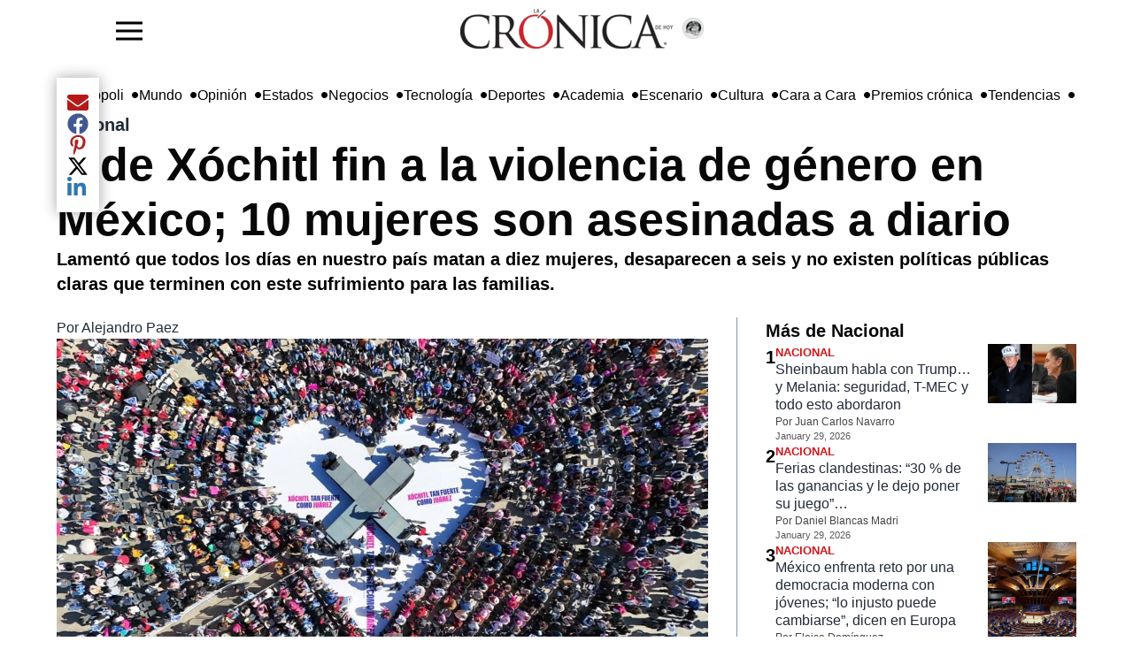

--- FILE ---
content_type: text/html; charset=utf-8
request_url: https://www.cronica.com.mx/nacional/pide-xochitl-violencia-genero-mexico-10-mujeres-son-asesinadas-diario.html
body_size: 23174
content:
<!DOCTYPE html><html lang="es" dir="ltr"><head><meta name="viewport" content="width=device-width, initial-scale=1"/><link rel="icon" type="image/x-icon" href="/pf/resources/favicon.ico?d=217"/><meta property="og:image" content="https://lacronicadehoy-lacronicadehoy-prod.web.arc-cdn.net/resizer/v2//resizer/-SkLlFXPENPjuqTYF3VD0pYztNc=/arc-photo-lacronicadehoy/arc2-prod/public/FAYSJQRAYS3I4X3FOM7ORDOFDY.jpg&amp;width=1200"/><meta name="twitter:image" content="https://lacronicadehoy-lacronicadehoy-prod.web.arc-cdn.net/resizer/v2//resizer/-SkLlFXPENPjuqTYF3VD0pYztNc=/arc-photo-lacronicadehoy/arc2-prod/public/FAYSJQRAYS3I4X3FOM7ORDOFDY.jpg&amp;width=1200"/><title>Pide Xóchitl fin a la violencia de género en México; 10 mujeres son asesinadas a diario – La Crónica de Hoy</title><meta name="description" content="Xóchitl Gálvez, precandidata del Frente Amplio por México, visitó Ciudad Juárez para hablar sobre la violencia de género en el país. Lamentó que cada día mueren diez mujeres, desaparecen seis y no hay políticas claras para terminar con esto. Se comprometió a apoyar a las mujeres con programas sociales y llamó a los hombres a no temer una mujer presidenta. También destacó la importancia de un Sistema Nacional de Cuidados para que las mujeres no lleven toda la carga del hogar y puedan tener oportunidades. Además, sueña con un México donde los adultos mayores tengan acceso a atención médica y medicinas."/><meta name="twitter:description" content="Xóchitl Gálvez, precandidata del Frente Amplio por México, visitó Ciudad Juárez para hablar sobre la violencia de género en el país. Lamentó que cada día mueren diez mujeres, desaparecen seis y no hay políticas claras para terminar con esto. Se comprometió a apoyar a las mujeres con programas sociales y llamó a los hombres a no temer una mujer presidenta. También destacó la importancia de un Sistema Nacional de Cuidados para que las mujeres no lleven toda la carga del hogar y puedan tener oportunidades. Además, sueña con un México donde los adultos mayores tengan acceso a atención médica y medicinas."/><meta property="og:description" content="Xóchitl Gálvez, precandidata del Frente Amplio por México, visitó Ciudad Juárez para hablar sobre la violencia de género en el país. Lamentó que cada día mueren diez mujeres, desaparecen seis y no hay políticas claras para terminar con esto. Se comprometió a apoyar a las mujeres con programas sociales y llamó a los hombres a no temer una mujer presidenta. También destacó la importancia de un Sistema Nacional de Cuidados para que las mujeres no lleven toda la carga del hogar y puedan tener oportunidades. Además, sueña con un México donde los adultos mayores tengan acceso a atención médica y medicinas."/><meta name="keywords" content="Violencia de género en México,Xóchitl Gálvez precandidata presidencial,Frente Amplio por México,Lucha contra la violencia hacia las mujeres,Políticas públicas para la mujer,Sistema Nacional de Cuidados,Estancias infantiles,Escuelas de tiempo completo,Apoyo a madres de hijos con discapacidad,Atención médica para adultos mayores"/><meta property="og:title" content="Pide Xóchitl fin a la violencia de género en México; 10 mujeres son asesinadas a diario"/><meta name="twitter:title" content="Pide Xóchitl fin a la violencia de género en México; 10 mujeres son asesinadas a diario"/><meta property="og:image" content="https://lacronicadehoy-lacronicadehoy-prod.web.arc-cdn.net/resizer/v2/FAYSJQRAYS3I4X3FOM7ORDOFDY.jpg?smart=true&amp;auth=e3b5802e59a95dcec8c5178ea50c18afb90e285aa9cc444ec380b82559b2680b&amp;width=1200&amp;height=630"/><meta property="og:image:alt" content="Multitudinaria manifestación en el Zócalo de la Ciudad de México"/><meta name="twitter:image" content="https://lacronicadehoy-lacronicadehoy-prod.web.arc-cdn.net/resizer/v2/FAYSJQRAYS3I4X3FOM7ORDOFDY.jpg?smart=true&amp;auth=e3b5802e59a95dcec8c5178ea50c18afb90e285aa9cc444ec380b82559b2680b&amp;width=1200&amp;height=630"/><meta name="twitter:image:alt" content="Multitudinaria manifestación en el Zócalo de la Ciudad de México"/><meta property="og:type" content="article"/><meta name="robots" content="noarchive"/><meta property="og:site_name" content="La Crónica de Hoy"/><meta property="og:url" content="https://www.cronica.com.mx//nacional/pide-xochitl-violencia-genero-mexico-10-mujeres-son-asesinadas-diario.html"/><meta name="twitter:site" content="@LaCronicaDeHoy"/><meta name="twitter:card" content="summary_large_image"/><link rel="canonical" href="https://www.cronica.com.mx/nacional/pide-xochitl-violencia-genero-mexico-10-mujeres-son-asesinadas-diario.html"/><link id="fusion-template-styles" rel="stylesheet" type="text/css" href="/pf/dist/components/combinations/default.css?d=217&amp;mxId=00000000"/><link id="fusion-siteStyles-styles" rel="stylesheet" type="text/css" href="/pf/dist/css/lacronicadehoy.css?d=217&amp;mxId=00000000"/><style data-styled="" data-styled-version="5.3.11">.lbFwA-d{height:auto;width:auto;padding:8px 0;display:block;object-fit:contain;max-height:64px;}/*!sc*/
data-styled.g30[id="navbar-blockstyles__StyledNavbarLogo-sc-1gmua1w-0"]{content:"lbFwA-d,"}/*!sc*/
.iWZmKi{position:absolute;right:calc(50% - 155px);}/*!sc*/
data-styled.g31[id="navbar-blockstyles__StyledFeaturedPage-sc-1gmua1w-1"]{content:"iWZmKi,"}/*!sc*/
</style><script type="application/javascript" id="polyfill-script">if(!Array.prototype.includes||!(window.Object && window.Object.assign)||!window.Promise||!window.Symbol||!window.fetch){document.write('<script type="application/javascript" src="/pf/dist/engine/polyfill.js?d=217&mxId=00000000" defer=""><\/script>')}</script><script id="fusion-engine-react-script" type="application/javascript" src="/pf/dist/engine/react.js?d=217&amp;mxId=00000000" defer=""></script><script id="fusion-engine-combinations-script" type="application/javascript" src="/pf/dist/components/combinations/default.js?d=217&amp;mxId=00000000" defer=""></script><style>body { writing-mode: horizontal-tb; }</style><script async="" src="https://cdnjs.cloudflare.com/polyfill/v3/polyfill.min.js?features=IntersectionObserver%2CElement.prototype.prepend%2CElement.prototype.remove%2CArray.prototype.find%2CArray.prototype.includes"></script><script data-integration="inlineScripts">
    (function(w,d,s,l,i){
      w[l]=w[l]||[];w[l].push({'gtm.start': new Date().getTime(),event:'gtm.js'});
      var f=d.getElementsByTagName(s)[0],
      j=d.createElement(s),dl=l!='dataLayer'?'&l='+l:'';j.async=true;j.src=
      'https://www.googletagmanager.com/gtm.js?id='+i+dl;f.parentNode.insertBefore(j,f);
    })(window,document,'script','dataLayer','GTM-5ZKQQBW4');;window.isIE = !!window.MSInputMethodContext && !!document.documentMode;</script><script async="" data-integration="nativo-ad" src="https://s.ntv.io/serve/load.js"></script><script>
							!function(){
								"use strict";function e(e){var t=!(arguments.length>1&&void 0!==arguments[1])||arguments[1],c=document.createElement("script");c.src=e,t?c.type="module":(c.async=!0,c.type="text/javascript",c.setAttribute("nomodule",""));var n=document.getElementsByTagName("script")[0];n.parentNode.insertBefore(c,n)}!function(t,c){!function(t,c,n){var a,o,r;n.accountId=c,null!==(a=t.marfeel)&&void 0!==a||(t.marfeel={}),null!==(o=(r=t.marfeel).cmd)&&void 0!==o||(r.cmd=[]),t.marfeel.config=n;var i="https://sdk.mrf.io/statics";e("".concat(i,"/marfeel-sdk.js?id=").concat(c),!0),e("".concat(i,"/marfeel-sdk.es5.js?id=").concat(c),!1)}(t,c,arguments.length>2&&void 0!==arguments[2]?arguments[2]:{})}(window,8285,{} /* Config */)
							}();
						</script><script type="application/ld+json">{"@context":"https://schema.org","@type":"NewsArticle","headline":"Pide Xóchitl fin a la violencia de género en México; 10 mujeres son asesinadas a diario","image":["https://cloudfront-us-east-1.images.arcpublishing.com/lacronicadehoy/FAYSJQRAYS3I4X3FOM7ORDOFDY.jpg"],"datePublished":"2024-10-11T06:48:56.94Z","dateModified":"2024-10-04T04:33:30Z","articleSection":"Nacional","author":{"@type":"Person","name":"Alejandro Paez"},"publisher":{"@type":"Organization","name":"lacronicadehoy","logo":{"@type":"ImageObject","url":"https://cloudfront-us-east-1.images.arcpublishing.com/lacronicadehoy/GRGNUGUO4VBNXKO5JWRYU2QRYU.webp"}},"description":"Lamentó que todos los días en nuestro país matan a diez mujeres, desaparecen a seis y no existen políticas públicas claras que terminen con este sufrimiento para las familias.","mainEntityOfPage":{"@type":"WebPage","@id":"https://www.cronica.com.mx/nacional/pide-xochitl-violencia-genero-mexico-10-mujeres-son-asesinadas-diario.html"}}</script><meta name="robots" content="index, follow, max-image-preview:large"/>
<script>(window.BOOMR_mq=window.BOOMR_mq||[]).push(["addVar",{"rua.upush":"false","rua.cpush":"false","rua.upre":"false","rua.cpre":"false","rua.uprl":"false","rua.cprl":"false","rua.cprf":"false","rua.trans":"","rua.cook":"false","rua.ims":"false","rua.ufprl":"false","rua.cfprl":"false","rua.isuxp":"false","rua.texp":"norulematch","rua.ceh":"false","rua.ueh":"false","rua.ieh.st":"0"}]);</script>
                              <script>!function(e){var n="https://s.go-mpulse.net/boomerang/";if("False"=="True")e.BOOMR_config=e.BOOMR_config||{},e.BOOMR_config.PageParams=e.BOOMR_config.PageParams||{},e.BOOMR_config.PageParams.pci=!0,n="https://s2.go-mpulse.net/boomerang/";if(window.BOOMR_API_key="LQBG5-DP9RV-CL8ZN-ZEEKW-G9E54",function(){function e(){if(!o){var e=document.createElement("script");e.id="boomr-scr-as",e.src=window.BOOMR.url,e.async=!0,i.parentNode.appendChild(e),o=!0}}function t(e){o=!0;var n,t,a,r,d=document,O=window;if(window.BOOMR.snippetMethod=e?"if":"i",t=function(e,n){var t=d.createElement("script");t.id=n||"boomr-if-as",t.src=window.BOOMR.url,BOOMR_lstart=(new Date).getTime(),e=e||d.body,e.appendChild(t)},!window.addEventListener&&window.attachEvent&&navigator.userAgent.match(/MSIE [67]\./))return window.BOOMR.snippetMethod="s",void t(i.parentNode,"boomr-async");a=document.createElement("IFRAME"),a.src="about:blank",a.title="",a.role="presentation",a.loading="eager",r=(a.frameElement||a).style,r.width=0,r.height=0,r.border=0,r.display="none",i.parentNode.appendChild(a);try{O=a.contentWindow,d=O.document.open()}catch(_){n=document.domain,a.src="javascript:var d=document.open();d.domain='"+n+"';void(0);",O=a.contentWindow,d=O.document.open()}if(n)d._boomrl=function(){this.domain=n,t()},d.write("<bo"+"dy onload='document._boomrl();'>");else if(O._boomrl=function(){t()},O.addEventListener)O.addEventListener("load",O._boomrl,!1);else if(O.attachEvent)O.attachEvent("onload",O._boomrl);d.close()}function a(e){window.BOOMR_onload=e&&e.timeStamp||(new Date).getTime()}if(!window.BOOMR||!window.BOOMR.version&&!window.BOOMR.snippetExecuted){window.BOOMR=window.BOOMR||{},window.BOOMR.snippetStart=(new Date).getTime(),window.BOOMR.snippetExecuted=!0,window.BOOMR.snippetVersion=12,window.BOOMR.url=n+"LQBG5-DP9RV-CL8ZN-ZEEKW-G9E54";var i=document.currentScript||document.getElementsByTagName("script")[0],o=!1,r=document.createElement("link");if(r.relList&&"function"==typeof r.relList.supports&&r.relList.supports("preload")&&"as"in r)window.BOOMR.snippetMethod="p",r.href=window.BOOMR.url,r.rel="preload",r.as="script",r.addEventListener("load",e),r.addEventListener("error",function(){t(!0)}),setTimeout(function(){if(!o)t(!0)},3e3),BOOMR_lstart=(new Date).getTime(),i.parentNode.appendChild(r);else t(!1);if(window.addEventListener)window.addEventListener("load",a,!1);else if(window.attachEvent)window.attachEvent("onload",a)}}(),"".length>0)if(e&&"performance"in e&&e.performance&&"function"==typeof e.performance.setResourceTimingBufferSize)e.performance.setResourceTimingBufferSize();!function(){if(BOOMR=e.BOOMR||{},BOOMR.plugins=BOOMR.plugins||{},!BOOMR.plugins.AK){var n=""=="true"?1:0,t="",a="aoiznhax3thim2l3qx4q-f-ff6ad4007-clientnsv4-s.akamaihd.net",i="false"=="true"?2:1,o={"ak.v":"39","ak.cp":"1667700","ak.ai":parseInt("1075911",10),"ak.ol":"0","ak.cr":9,"ak.ipv":4,"ak.proto":"h2","ak.rid":"fc50edd","ak.r":41406,"ak.a2":n,"ak.m":"dscb","ak.n":"ff","ak.bpcip":"3.145.150.0","ak.cport":43086,"ak.gh":"23.216.9.134","ak.quicv":"","ak.tlsv":"tls1.3","ak.0rtt":"","ak.0rtt.ed":"","ak.csrc":"-","ak.acc":"","ak.t":"1769702905","ak.ak":"hOBiQwZUYzCg5VSAfCLimQ==fBk6jQLONczuMwmyuqbgM8smPn+rumF+TvWiWN4AEw/VRv7JN7KLC0Ark/JsblU4pmFykR+m1VUmMiVHWKI3fuPYBtIf6wKrgU7QI4kd/MrPFTw38G2p4KmQ4iUtbXIOo1FEUUQD/WR0nHrAcp6wUytPjdo37h6rWHDn/7dV1ZperbI+zEgcP7c/TL2f0pqfCWzIXA2Pe1kaZ7O6zo0u2AE6gShHTDxUKXdW7fVhVEVUhJ6tH3zHobo/3ZBhtjOfyrWXjXfxJHkuREJukyD5Q6h89VoeErq/ReJ9k8E5yaG6MyqBAE+REFh3zICO74kWYM3wHRGamDNIcsg0JGeW2f+I0ng+BPsFyHoJ/28sPD2DJqH90htXvnTVKA2m8/386DSy7adkSr2U5ppFqFu4FiIyJNNIF4E8quzV+dvoMFs=","ak.pv":"4","ak.dpoabenc":"","ak.tf":i};if(""!==t)o["ak.ruds"]=t;var r={i:!1,av:function(n){var t="http.initiator";if(n&&(!n[t]||"spa_hard"===n[t]))o["ak.feo"]=void 0!==e.aFeoApplied?1:0,BOOMR.addVar(o)},rv:function(){var e=["ak.bpcip","ak.cport","ak.cr","ak.csrc","ak.gh","ak.ipv","ak.m","ak.n","ak.ol","ak.proto","ak.quicv","ak.tlsv","ak.0rtt","ak.0rtt.ed","ak.r","ak.acc","ak.t","ak.tf"];BOOMR.removeVar(e)}};BOOMR.plugins.AK={akVars:o,akDNSPreFetchDomain:a,init:function(){if(!r.i){var e=BOOMR.subscribe;e("before_beacon",r.av,null,null),e("onbeacon",r.rv,null,null),r.i=!0}return this},is_complete:function(){return!0}}}}()}(window);</script></head><body><noscript><iframe title="gtm" src="https://www.googletagmanager.com/ns.html?id=GTM-5ZKQQBW4" height="0" width="0" style="display:none;visibility:hidden"></iframe></noscript><script>
           var _comscore = _comscore || [];
          _comscore.push({
            c1: "2", c2: "6906559",
            options: {
              enableFirstPartyCookie: true,
              bypassUserConsentRequirementFor1PCookie: true
            }
          });
          (function () {
            var s = document.createElement("script"), el = document.getElementsByTagName("script")[0]; s.async = true;
            s.src = "https://sb.scorecardresearch.com/cs/6906559/beacon.js";
            el.parentNode.insertBefore(s, el);
          })();
          </script><noscript><img src="https://sb.scorecardresearch.com/p?c1=2&c2=6906559&cv=4.4.0&cj=1" ></noscript><div id="fusion-app" class="c-stack b-application" data-style-direction="vertical" data-style-justification="start" data-style-alignment="unset" data-style-inline="false" data-style-wrap="nowrap"><div class="b-right-rail"><header class="c-stack b-right-rail__navigation" data-style-direction="vertical" data-style-justification="start" data-style-alignment="unset" data-style-inline="false" data-style-wrap="nowrap"><div data-fusion-lazy-id="f0fCcaKlguOf16L"><nav class="nav-la-cronica" role="navigation" aria-label="Main navigation" style="height:64px"><div class="container-menu"><button id="sidebarToggle" class="btn-menu"><img width="30" height="30" src="https://img.icons8.com/ios-filled/50/menu--v1.png" alt="La Cronica de hoy - menu" loading="lazy"/></button><div class="backdrop-sidebar-la-cronica "></div><div id="sidebar" class="sidebar-la-cronica "><div class="container-logo-sidebar-la-cronica"><img src="https://www.cronica.com.mx/resizer/v2/GRGNUGUO4VBNXKO5JWRYU2QRYU.webp?auth=2935e643083b289302b8ab56e7e37bed99252587d8a1c194e35e77ce0e800365&amp;width=240" srcSet="
            https://www.cronica.com.mx/resizer/v2/GRGNUGUO4VBNXKO5JWRYU2QRYU.webp?auth=2935e643083b289302b8ab56e7e37bed99252587d8a1c194e35e77ce0e800365&amp;width=240 240w,
            https://www.cronica.com.mx/resizer/v2/GRGNUGUO4VBNXKO5JWRYU2QRYU.webp?auth=2935e643083b289302b8ab56e7e37bed99252587d8a1c194e35e77ce0e800365&amp;width=480 480w,
            https://www.cronica.com.mx/resizer/v2/GRGNUGUO4VBNXKO5JWRYU2QRYU.webp?auth=2935e643083b289302b8ab56e7e37bed99252587d8a1c194e35e77ce0e800365&amp;width=720 720w
         " sizes="(max-width: 240px) 100vw, 240px" alt="Logo La Crónica de Hoy México" data-chromatic="ignore" width="240" height="auto" class="navbar-blockstyles__StyledNavbarLogo-sc-1gmua1w-0 lbFwA-d"/><a href="/opinion" class="navbar-blockstyles__StyledFeaturedPage-sc-1gmua1w-1 iWZmKi featured-page-a-href-nav-la-cronica"><img width="24" height="24" class="icon-featured-page" src="https://lacronicadehoy-lacronicadehoy-prod.web.arc-cdn.net/resizer/v2/https%3A%2F%2Fauthor-service-images-prod-us-east-1.publishing.aws.arc.pub%2Flacronicadehoy%2Fee996352-4e79-4205-96a9-9b0909b56ab1.png?auth=f3f6d3ba5fc787ab7bb17c47dd7005ca93b9032219d65a6939f986be6a8922ad&amp;width=100" alt="La Crónica de hoy - Opinión"/></a></div><div class="container-links-la-cronica"><a class="nav-link-la-cronica" href="/nacional">Nacional</a><a class="nav-link-la-cronica" href="/metropoli">Metrópoli</a><a class="nav-link-la-cronica" href="/mundo">Mundo</a><a class="nav-link-la-cronica" href="/opinion">Opinión</a><a class="nav-link-la-cronica" href="/estados">Estados</a><a class="nav-link-la-cronica" href="/negocios">Negocios</a><a class="nav-link-la-cronica" href="/tecnologia">Tecnología</a><a class="nav-link-la-cronica" href="/deportes">Deportes</a><a class="nav-link-la-cronica" href="/academia">Academia</a><a class="nav-link-la-cronica" href="/escenario">Escenario</a><a class="nav-link-la-cronica" href="/cultura">Cultura</a><a class="nav-link-la-cronica" href="/cara-a-cara">Cara a Cara</a><a class="nav-link-la-cronica" href="/premios-cronica">Premios crónica</a><a class="nav-link-la-cronica" href="/tendencias">Tendencias</a><a class="nav-link-la-cronica" href="/busqueda"><svg fill="currentColor" width="1em" height="1em" viewBox="0 0 488.4 488.4" xmlns="http://www.w3.org/2000/svg" aria-hidden="true" focusable="false"><path d="M0,203.25c0,112.1,91.2,203.2,203.2,203.2c51.6,0,98.8-19.4,134.7-51.2l129.5,129.5c2.4,2.4,5.5,3.6,8.7,3.6 s6.3-1.2,8.7-3.6c4.8-4.8,4.8-12.5,0-17.3l-129.6-129.5c31.8-35.9,51.2-83,51.2-134.7c0-112.1-91.2-203.2-203.2-203.2 S0,91.15,0,203.25z M381.9,203.25c0,98.5-80.2,178.7-178.7,178.7s-178.7-80.2-178.7-178.7s80.2-178.7,178.7-178.7 S381.9,104.65,381.9,203.25z"></path></svg>Búsqueda</a></div></div></div><div class="logo-container" style="height:100%;display:flex;align-items:center;flex-direction:row;gap:5px"><a href="/"><img src="https://www.cronica.com.mx/resizer/v2/GRGNUGUO4VBNXKO5JWRYU2QRYU.webp?auth=2935e643083b289302b8ab56e7e37bed99252587d8a1c194e35e77ce0e800365&amp;width=240" srcSet="
            https://www.cronica.com.mx/resizer/v2/GRGNUGUO4VBNXKO5JWRYU2QRYU.webp?auth=2935e643083b289302b8ab56e7e37bed99252587d8a1c194e35e77ce0e800365&amp;width=240 240w,
            https://www.cronica.com.mx/resizer/v2/GRGNUGUO4VBNXKO5JWRYU2QRYU.webp?auth=2935e643083b289302b8ab56e7e37bed99252587d8a1c194e35e77ce0e800365&amp;width=480 480w,
            https://www.cronica.com.mx/resizer/v2/GRGNUGUO4VBNXKO5JWRYU2QRYU.webp?auth=2935e643083b289302b8ab56e7e37bed99252587d8a1c194e35e77ce0e800365&amp;width=720 720w
         " sizes="(max-width: 240px) 100vw, 240px" alt="Logo La Crónica de Hoy México" data-chromatic="ignore" width="240" height="auto" class="navbar-blockstyles__StyledNavbarLogo-sc-1gmua1w-0 lbFwA-d"/></a><a href="/opinion" class="navbar-blockstyles__StyledFeaturedPage-sc-1gmua1w-1 iWZmKi featured-page-a-href-nav-la-cronica"><img width="24" height="24" class="icon-featured-page" src="https://lacronicadehoy-lacronicadehoy-prod.web.arc-cdn.net/resizer/v2/https%3A%2F%2Fauthor-service-images-prod-us-east-1.publishing.aws.arc.pub%2Flacronicadehoy%2Fee996352-4e79-4205-96a9-9b0909b56ab1.png?auth=f3f6d3ba5fc787ab7bb17c47dd7005ca93b9032219d65a6939f986be6a8922ad&amp;width=100" alt="La Crónica de hoy - Opinión"/></a></div><div class="social-container"></div></nav></div><div data-fusion-collection="features" data-fusion-type="time-block/timeBlock"></div><div data-fusion-lazy-id="f0fkCsLAguOf16f"><button id="sidebarToggle" class="btn-menu d-none"><img width="30" height="30" src="https://img.icons8.com/ios-filled/50/menu--v1.png" alt="La Cronica de hoy - menu" loading="lazy"/></button><div class="backdrop-sidebar-la-cronica "></div><div id="sidebar" class="sidebar-la-cronica "><div class="container-logo-sidebar-la-cronica"><a title="Logo La Crónica de Hoy México" class="c-link b-header-nav-chain main-logo-centered__logo b-header-nav-chain main-logo-centered__logo--center nav-logo-show " href="/"><img src="https://www.cronica.com.mx/resizer/v2/GRGNUGUO4VBNXKO5JWRYU2QRYU.webp?auth=2935e643083b289302b8ab56e7e37bed99252587d8a1c194e35e77ce0e800365" srcSet="
						https://www.cronica.com.mx/resizer/v2/GRGNUGUO4VBNXKO5JWRYU2QRYU.webp?auth=2935e643083b289302b8ab56e7e37bed99252587d8a1c194e35e77ce0e800365 240w,
						https://www.cronica.com.mx/resizer/v2/GRGNUGUO4VBNXKO5JWRYU2QRYU.webp?auth=2935e643083b289302b8ab56e7e37bed99252587d8a1c194e35e77ce0e800365 480w,
						https://www.cronica.com.mx/resizer/v2/GRGNUGUO4VBNXKO5JWRYU2QRYU.webp?auth=2935e643083b289302b8ab56e7e37bed99252587d8a1c194e35e77ce0e800365 720w
					" sizes="(max-width: 240px) 100vw, 240px" alt="Logo La Crónica de Hoy México" data-chromatic="ignore" loading="lazy" width="240" height="45"/></a></div><div class="container-links-la-cronica"><a class="nav-link-la-cronica" href="/nacional">Nacional</a><a class="nav-link-la-cronica" href="/metropoli">Metrópoli</a><a class="nav-link-la-cronica" href="/mundo">Mundo</a><a class="nav-link-la-cronica" href="/opinion">Opinión</a><a class="nav-link-la-cronica" href="/estados">Estados</a><a class="nav-link-la-cronica" href="/negocios">Negocios</a><a class="nav-link-la-cronica" href="/tecnologia">Tecnología</a><a class="nav-link-la-cronica" href="/deportes">Deportes</a><a class="nav-link-la-cronica" href="/academia">Academia</a><a class="nav-link-la-cronica" href="/escenario">Escenario</a><a class="nav-link-la-cronica" href="/cultura">Cultura</a><a class="nav-link-la-cronica" href="/cara-a-cara">Cara a Cara</a><a class="nav-link-la-cronica" href="/premios-cronica">Premios crónica</a><a class="nav-link-la-cronica" href="/tendencias">Tendencias</a><a class="nav-link-la-cronica" href="/busqueda"><svg fill="currentColor" width="1em" height="1em" viewBox="0 0 488.4 488.4" xmlns="http://www.w3.org/2000/svg" aria-hidden="true" focusable="false"><path d="M0,203.25c0,112.1,91.2,203.2,203.2,203.2c51.6,0,98.8-19.4,134.7-51.2l129.5,129.5c2.4,2.4,5.5,3.6,8.7,3.6 s6.3-1.2,8.7-3.6c4.8-4.8,4.8-12.5,0-17.3l-129.6-129.5c31.8-35.9,51.2-83,51.2-134.7c0-112.1-91.2-203.2-203.2-203.2 S0,91.15,0,203.25z M381.9,203.25c0,98.5-80.2,178.7-178.7,178.7s-178.7-80.2-178.7-178.7s80.2-178.7,178.7-178.7 S381.9,104.65,381.9,203.25z"></path></svg>Búsqueda</a></div></div><div class="bottom-menu-la-cronica"><div class="item-bottom-menu-la-cronica"><label for="sidebarToggle" class="item-bottom-menu-la-cronica"><img width="30" height="30" src="https://img.icons8.com/ios-filled/50/menu--v1.png" alt="La Cronica de hoy - menu" loading="lazy"/></label></div><a class="nav-link-lacronica" href="/nacional">Nacional</a><a class="nav-link-lacronica" href="/metropoli">Metrópoli</a><a class="nav-link-lacronica" href="/mundo">Mundo</a><a class="nav-link-lacronica" href="/opinion">Opinión</a><a class="nav-link-lacronica" href="/estados">Estados</a><a class="nav-link-lacronica" href="/negocios">Negocios</a><a class="nav-link-lacronica" href="/tecnologia">Tecnología</a><a class="nav-link-lacronica" href="/deportes">Deportes</a><a class="nav-link-lacronica" href="/academia">Academia</a><a class="nav-link-lacronica" href="/escenario">Escenario</a><a class="nav-link-lacronica" href="/cultura">Cultura</a><a class="nav-link-lacronica" href="/cara-a-cara">Cara a Cara</a><a class="nav-link-lacronica" href="/premios-cronica">Premios crónica</a><a class="nav-link-lacronica" href="/tendencias">Tendencias</a><a class="nav-link-lacronica" href="/busqueda"><svg fill="currentColor" width="1em" height="1em" viewBox="0 0 488.4 488.4" xmlns="http://www.w3.org/2000/svg" aria-hidden="true" focusable="false"><path d="M0,203.25c0,112.1,91.2,203.2,203.2,203.2c51.6,0,98.8-19.4,134.7-51.2l129.5,129.5c2.4,2.4,5.5,3.6,8.7,3.6 s6.3-1.2,8.7-3.6c4.8-4.8,4.8-12.5,0-17.3l-129.6-129.5c31.8-35.9,51.2-83,51.2-134.7c0-112.1-91.2-203.2-203.2-203.2 S0,91.15,0,203.25z M381.9,203.25c0,98.5-80.2,178.7-178.7,178.7s-178.7-80.2-178.7-178.7s80.2-178.7,178.7-178.7 S381.9,104.65,381.9,203.25z"></path></svg>Búsqueda</a></div></div></header><section role="main" tabindex="-1" class="b-right-rail__main"><div class="c-stack b-right-rail__full-width-1" data-style-direction="vertical" data-style-justification="start" data-style-alignment="unset" data-style-inline="false" data-style-wrap="nowrap"><div style="display:none" id="f0fQ0PKsAV3D3U1" data-fusion-collection="features" data-fusion-type="links-bar/links-bar" data-fusion-name="Links bar - La Crónica" data-fusion-message="Could not render component [features:links-bar/links-bar]"></div><div data-fusion-collection="features" data-fusion-type="platform-buttons/platform-buttons"></div><div id="fusion-static-enter:html-block-f0fqzSM8IDql2jm" style="display:none" data-fusion-component="html-block-f0fqzSM8IDql2jm"></div><div><style>
  /* Mobile-only ad container with fallback dimensions */
  #div-gpt-ad-1636676385248-0 {
    display: flex;
    justify-content: center;
    align-items: center;
    width: 100%;
    min-width: 300px; /* Minimum width for mobile */
    max-width: 320px; /* Maximum width for mobile devices */
    min-height: 50px; /* Minimum height */
    max-height: 90px; /* Maximum height for mobile */
    overflow: hidden;
    margin: 0 auto;
    background-color: #f5f5f5; /* Optional background color for visibility */
  }

  /* Hide on screens larger than 768px */
  @media screen and (min-width: 769px) {
    #div-gpt-ad-1636676385248-0 {
      display: none;
    }
  }

  /* Responsive iframe styling */
  #div-gpt-ad-1636676385248-0 iframe {
    width: 100%;
    height: 100%;
  }

  /* Media query for mobile screens */
  @media screen and (max-width: 768px) {
    #div-gpt-ad-1636676385248-0 {
      width: 100%;
      max-width: 320px; /* Restricts width to mobile-friendly size */
      aspect-ratio: 320 / 50; /* Maintains aspect ratio for mobile */
    }
  }
</style>

<div style="width: 100%;">
  <script async src="https://securepubads.g.doubleclick.net/tag/js/gpt.js"></script>
  <script>
    window.googletag = window.googletag || {cmd: []};
    googletag.cmd.push(function() {
      googletag.defineSlot('/21828061753/Nota/top_mobile', [[300, 50], [970, 90], [728, 90], [320, 50]], 'div-gpt-ad-1636676385248-0').addService(googletag.pubads());
      googletag.pubads().enableSingleRequest();
      googletag.pubads().collapseEmptyDivs(true); // Collapses empty divs if no ad is served
      googletag.enableServices();
    });
  </script>
  <!-- /21828061753/Nota/top_mobile -->
  <div id='div-gpt-ad-1636676385248-0'>
    <script>
      googletag.cmd.push(function() { googletag.display('div-gpt-ad-1636676385248-0'); });
    </script>
  </div>
</div>
</div><div id="fusion-static-exit:html-block-f0fqzSM8IDql2jm" style="display:none" data-fusion-component="html-block-f0fqzSM8IDql2jm"></div><div id="fusion-static-enter:html-block-f0fK83UfyM6I2bx" style="display:none" data-fusion-component="html-block-f0fK83UfyM6I2bx"></div><div><style>
  /* Desktop-only ad container with fallback dimensions */
  #div-gpt-ad-1636676386277-0 {
    display: flex;
    justify-content: center;
    align-items: center;
    width: 100%;
    min-width: 300px; /* Minimum width for fallback */
    max-width: 970px; /* Maximum width for larger screens */
    min-height: 50px; /* Minimum height for fallback */
    max-height: 250px; /* Maximum height for larger ads */
    overflow: hidden;
    margin: 0 auto;
    background-color: #f5f5f5; /* Optional background color for visibility */
  }

  /* Hide on screens smaller than 769px */
  @media screen and (max-width: 768px) {
    #div-gpt-ad-1636676386277-0 {
      display: none;
    }
  }
</style>

<div style="width: 100%;">
  <script async src="https://securepubads.g.doubleclick.net/tag/js/gpt.js"></script>
  <script>
    window.googletag = window.googletag || {cmd: []};
    googletag.cmd.push(function() {
      googletag.defineSlot('/21828061753/Nota/leaderboard_1', [[300, 100], [320, 100], [728, 90], [300, 50], [970, 250], [320, 50], [468, 60], [970, 90]], 'div-gpt-ad-1636676386277-0').addService(googletag.pubads());
      googletag.pubads().enableSingleRequest();
      googletag.pubads().collapseEmptyDivs(true); // Collapses empty divs if no ad loads
      googletag.enableServices();
    });
  </script>
  <!-- /21828061753/Nota/leaderboard_1 -->
  <div id='div-gpt-ad-1636676386277-0'>
    <script>
      googletag.cmd.push(function() { googletag.display('div-gpt-ad-1636676386277-0'); });
    </script>
  </div>
</div>
</div><div id="fusion-static-exit:html-block-f0fK83UfyM6I2bx" style="display:none" data-fusion-component="html-block-f0fK83UfyM6I2bx"></div><a class="c-overline b-overline" href="/nacional/">Nacional</a><h1 class="b-headline">Pide Xóchitl fin a la violencia de género en México; 10 mujeres son asesinadas a diario</h1><h2 class="c-heading b-subheadline">Lamentó que todos los días en nuestro país matan a diez mujeres, desaparecen a seis y no existen políticas públicas claras que terminen con este sufrimiento para las familias.</h2><div class="c-stack b-share-bar" data-style-direction="vertical" data-style-justification="center" data-style-alignment="center" data-style-inline="false" data-style-wrap="nowrap"><button aria-label="Compartir el artículo actual mediante Email" class="c-button c-button--medium c-button--default" type="button"><span><svg class="c-icon b-share-bar__email" width="22" height="22" xmlns="http://www.w3.org/2000/svg" viewBox="0 0 512 512" fill="currentColor" aria-hidden="true" focusable="false"><path d="M502.3 190.8c3.9-3.1 9.7-.2 9.7 4.7V400c0 26.5-21.5 48-48 48H48c-26.5 0-48-21.5-48-48V195.6c0-5 5.7-7.8 9.7-4.7 22.4 17.4 52.1 39.5 154.1 113.6 21.1 15.4 56.7 47.8 92.2 47.6 35.7.3 72-32.8 92.3-47.6 102-74.1 131.6-96.3 154-113.7zM256 320c23.2.4 56.6-29.2 73.4-41.4 132.7-96.3 142.8-104.7 173.4-128.7 5.8-4.5 9.2-11.5 9.2-18.9v-19c0-26.5-21.5-48-48-48H48C21.5 64 0 85.5 0 112v19c0 7.4 3.4 14.3 9.2 18.9 30.6 23.9 40.7 32.4 173.4 128.7 16.8 12.2 50.2 41.8 73.4 41.4z"></path></svg></span></button><button aria-label="Compartir el artículo actual mediante Facebook" class="c-button c-button--medium c-button--default" type="button"><span><svg class="c-icon b-share-bar__facebook" width="22" height="22" xmlns="http://www.w3.org/2000/svg" viewBox="0 0 512 512" fill="currentColor" aria-hidden="true" focusable="false"><path d="M504 256C504 119 393 8 256 8S8 119 8 256c0 123.78 90.69 226.38 209.25 245V327.69h-63V256h63v-54.64c0-62.15 37-96.48 93.67-96.48 27.14 0 55.52 4.84 55.52 4.84v61h-31.28c-30.8 0-40.41 19.12-40.41 38.73V256h68.78l-11 71.69h-57.78V501C413.31 482.38 504 379.78 504 256z"></path></svg></span></button><button aria-label="Compartir el artículo actual mediante Pinterest" class="c-button c-button--medium c-button--default" type="button"><span><svg class="c-icon b-share-bar__pinterest" width="22" height="22" xmlns="http://www.w3.org/2000/svg" viewBox="0 0 512 512" fill="currentColor" aria-hidden="true" focusable="false"><path d="M267.234 16C168.54 16 71 81.7962 71 188.282C71 256.002 109.093 294.479 132.179 294.479C141.702 294.479 147.185 267.93 147.185 260.427C147.185 251.481 124.387 232.435 124.387 195.208C124.387 117.869 183.257 63.0385 259.442 63.0385C324.95 63.0385 373.431 100.265 373.431 168.659C373.431 219.737 352.942 315.546 286.569 315.546C262.617 315.546 242.128 298.231 242.128 273.413C242.128 237.052 267.523 201.845 267.523 164.33C267.523 100.65 177.197 112.193 177.197 189.148C177.197 205.308 179.217 223.2 186.432 237.918C173.157 295.056 146.031 380.187 146.031 439.058C146.031 457.238 148.628 475.13 150.359 493.311C153.63 496.966 151.995 496.581 156.997 494.754C205.478 428.38 203.747 415.394 225.679 328.532C237.51 351.041 268.1 363.161 292.341 363.161C394.498 363.161 440.382 263.601 440.382 173.853C440.382 78.3332 357.848 16 267.234 16Z"></path></svg></span></button><button aria-label="Compartir el artículo actual mediante Twitter" class="c-button c-button--medium c-button--default" type="button"><span><svg class="c-icon b-share-bar__twitter" width="22" height="22" xmlns="http://www.w3.org/2000/svg" viewBox="0 0 512 512" fill="currentColor" aria-hidden="true" focusable="false"><path d="M389.2 48h70.6L305.6 224.2 487 464H345L233.7 318.6 106.5 464H35.8L200.7 275.5 26.8 48H172.4L272.9 180.9 389.2 48zM364.4 421.8h39.1L151.1 88h-42L364.4 421.8z"></path></svg></span></button><button aria-label="Compartir el artículo actual mediante LinkedIn" class="c-button c-button--medium c-button--default" type="button"><span><svg class="c-icon b-share-bar__linkedin" width="22" height="22" xmlns="http://www.w3.org/2000/svg" viewBox="0 0 512 512" fill="currentColor" aria-hidden="true" focusable="false"><path d="M100.28 448H7.4V148.9h92.88zM53.79 108.1C24.09 108.1 0 83.5 0 53.8a53.79 53.79 0 0 1 107.58 0c0 29.7-24.1 54.3-53.79 54.3zM447.9 448h-92.68V302.4c0-34.7-.7-79.2-48.29-79.2-48.29 0-55.69 37.7-55.69 76.7V448h-92.78V148.9h89.08v40.8h1.3c12.4-23.5 42.69-48.3 87.88-48.3 94 0 111.28 61.9 111.28 142.3V448z"></path></svg></span></button></div></div><div class="c-grid b-right-rail__rail-container"><div class="c-stack b-right-rail__main-interior-item" data-style-direction="vertical" data-style-justification="start" data-style-alignment="unset" data-style-inline="false" data-style-wrap="nowrap"><div class="c-attribution b-byline"><span class="b-byline__by">Por</span> <span class="b-byline__names">Alejandro Paez</span></div><time as="time" class="c-date b-date" dateTime="2023-11-20T18:27:08Z">noviembre 20, 2023 at 12:27p.m. GMT-6</time><article class="b-article-body"><figure class="c-media-item b-article-body__image"><img data-chromatic="ignore" alt="Multitudinaria manifestación en el Zócalo de la Ciudad de México" class="c-image" loading="lazy" src="https://lacronicadehoy-lacronicadehoy-prod.web.arc-cdn.net/resizer/v2/FAYSJQRAYS3I4X3FOM7ORDOFDY.jpg?auth=e3b5802e59a95dcec8c5178ea50c18afb90e285aa9cc444ec380b82559b2680b&amp;width=800&amp;height=450" srcSet="https://lacronicadehoy-lacronicadehoy-prod.web.arc-cdn.net/resizer/v2/FAYSJQRAYS3I4X3FOM7ORDOFDY.jpg?auth=e3b5802e59a95dcec8c5178ea50c18afb90e285aa9cc444ec380b82559b2680b&amp;width=274&amp;height=154 274w, https://lacronicadehoy-lacronicadehoy-prod.web.arc-cdn.net/resizer/v2/FAYSJQRAYS3I4X3FOM7ORDOFDY.jpg?auth=e3b5802e59a95dcec8c5178ea50c18afb90e285aa9cc444ec380b82559b2680b&amp;width=400&amp;height=225 400w, https://lacronicadehoy-lacronicadehoy-prod.web.arc-cdn.net/resizer/v2/FAYSJQRAYS3I4X3FOM7ORDOFDY.jpg?auth=e3b5802e59a95dcec8c5178ea50c18afb90e285aa9cc444ec380b82559b2680b&amp;width=768&amp;height=432 768w, https://lacronicadehoy-lacronicadehoy-prod.web.arc-cdn.net/resizer/v2/FAYSJQRAYS3I4X3FOM7ORDOFDY.jpg?auth=e3b5802e59a95dcec8c5178ea50c18afb90e285aa9cc444ec380b82559b2680b&amp;width=1024&amp;height=576 1024w, https://lacronicadehoy-lacronicadehoy-prod.web.arc-cdn.net/resizer/v2/FAYSJQRAYS3I4X3FOM7ORDOFDY.jpg?auth=e3b5802e59a95dcec8c5178ea50c18afb90e285aa9cc444ec380b82559b2680b&amp;width=1440&amp;height=810 1440w" width="800" height="450"/><figcaption class="c-media-item__fig-caption"><span class="c-media-item__title">Desde Ciudad Juárez, Xóchitl acusa que no hay politicas públicas a favor de las mujeres </span><span class="c-media-item__caption">Desde Ciudad Juárez, Xóchitl acusa que no hay politicas públicas a favor de las mujeres </span><span class="c-media-item__credit">(La Crónica de Hoy) </span></figcaption></figure><p class="c-paragraph">Desde Ciudad Juárez, donde recordó que ha habido una gran lucha de las mujeres, la aspirante presidencial, la precandidata del Frente Amplio por México, Xóchitl Gálvez, lamentó que todos los días en nuestro país matan a diez mujeres, desaparecen a seis y no existen políticas públicas claras que terminen con este sufrimiento para las familias.</p><div id="fusion-static-enter:html-block-f0flQp9IXnTt2tH" style="display:none" data-fusion-component="html-block-f0flQp9IXnTt2tH"></div><div><style>
  /* Responsive ad container with fallback dimensions */
  #div-gpt-ad-1636676391351-0 {
    display: flex;
    justify-content: center;
    align-items: center;
    width: 100%;
    min-width: 300px; /* Minimum width for fallback */
    max-width: 728px; /* Maximum width for larger ads */
    min-height: 50px; /* Minimum height for fallback */
    max-height: 250px; /* Maximum height for larger ads */
    overflow: hidden;
    margin: 0 auto;
    background-color: #f5f5f5; /* Optional background color for visibility */
  }

  /* Responsive iframe styling */
  #div-gpt-ad-1636676391351-0 iframe {
    width: 100%;
    height: 100%;
  }

  /* Media query for tablet and smaller screens */
  @media screen and (max-width: 768px) {
    #div-gpt-ad-1636676391351-0 {
      width: 100%;
      max-width: 320px; /* Restricts width on smaller screens */
      aspect-ratio: 320 / 100; /* Maintains aspect ratio for smaller screens */
    }
  }

  /* Media query for very small mobile devices */
  @media screen and (max-width: 480px) {
    #div-gpt-ad-1636676391351-0 {
      min-width: 300px; /* Minimum width for mobile */
      max-width: 320px; /* Restricts to fit mobile screens */
      aspect-ratio: 300 / 250; /* Mobile-friendly aspect ratio */
    }
  }
</style>

<div style="width: 100%;">
  <script async src="https://securepubads.g.doubleclick.net/tag/js/gpt.js"></script>
  <script>
    window.googletag = window.googletag || {cmd: []};
    googletag.cmd.push(function() {
      googletag.defineSlot('/21828061753/Nota/box_3', [[300, 250], [728, 90], [320, 100], [320, 50], [300, 50], [300, 100]], 'div-gpt-ad-1636676391351-0').addService(googletag.pubads());
      googletag.pubads().enableSingleRequest();
      googletag.pubads().collapseEmptyDivs(true); // Collapses empty divs if no ad loads
      googletag.enableServices();
    });
  </script>
  <!-- /21828061753/Nota/box_3 -->
  <div id='div-gpt-ad-1636676391351-0'>
    <script>
      googletag.cmd.push(function() { googletag.display('div-gpt-ad-1636676391351-0'); });
    </script>
  </div>
</div>
</div><div id="fusion-static-exit:html-block-f0flQp9IXnTt2tH" style="display:none" data-fusion-component="html-block-f0flQp9IXnTt2tH"></div><p class="c-paragraph">Ante militantes y simpatizantes del PAN, PRI y PRD, Gálvez  llamó a poner fin a la violencia de género y apoyar con programas sociales a miles de mexicanas que viven violencia, pobreza y marginación.</p><p class="c-paragraph">“Hago el compromiso, aquí en Ciudad Juárez, que voy a partirme el alma para que las mujeres dejen de ser violentadas”, dijo</p><div data-fusion-lazy-id="f0f2I3zR19QN4Xq"></div><p class="c-paragraph">Durante su primer día de  precampaña rumbo al 2024, Gálvez pidió a los hombres no tener miedo de una mujer presidenta y sostuvo que la razón por la que aspira a ser la candidata a la Presidencia de la República es porque cree que al servicio público se llega si se ama al prójimo, se viene a servir y ayudar al que menos tiene.</p><p class="c-paragraph">“Yo les digo a los señores: no tengan miedo de tener a una mujer presidenta, también a ustedes les va a ir bien, a los hombres también les va a ir bien”, expresó entre aplausos de los asistentes.</p><p class="c-paragraph">Gálvez Ruiz explicó que después de sus recorridos por el país ha encontrado una sociedad dividida.</p><p class="c-paragraph">“Yo les diría a las familias no se peleen por los políticos, no vale la pena. Exíjanles a los políticos que resuelvan sus problemas”.</p><div data-fusion-lazy-id="f0f7jYHMzO3c3Bh"><div class=""><div class=" lc-top-table-list padding-30 rounded bordered padding-small-only"><div class="row"><div class="col-sm"><div class="small-container-la-cronica"><div class="small-body-container false false false"><a href="/nacional/2026/01/29/sheinbaum-habla-con-trump-y-melania-seguridad-t-mec-y-todo-esto-abordaron/" class="img-tag"><div class="img-container-ttl"><img data-chromatic="ignore" alt="Sheinbaum habla con Trump… y Melania: seguridad, T-MEC y todo esto abordaron" class="c-image" src="https://lacronicadehoy-lacronicadehoy-prod.web.arc-cdn.net/resizer/v2/WD42WZXFVVGLHD2NU4IA2FZ3RM.jpg?auth=b5eeb697f7c27960b6ddac42b87c8ca835e2394f30c6361ee111e404ed1db483&amp;width=110" srcSet="https://lacronicadehoy-lacronicadehoy-prod.web.arc-cdn.net/resizer/v2/WD42WZXFVVGLHD2NU4IA2FZ3RM.jpg?auth=b5eeb697f7c27960b6ddac42b87c8ca835e2394f30c6361ee111e404ed1db483&amp;width=110 110w, https://lacronicadehoy-lacronicadehoy-prod.web.arc-cdn.net/resizer/v2/WD42WZXFVVGLHD2NU4IA2FZ3RM.jpg?auth=b5eeb697f7c27960b6ddac42b87c8ca835e2394f30c6361ee111e404ed1db483&amp;width=220 220w, https://lacronicadehoy-lacronicadehoy-prod.web.arc-cdn.net/resizer/v2/WD42WZXFVVGLHD2NU4IA2FZ3RM.jpg?auth=b5eeb697f7c27960b6ddac42b87c8ca835e2394f30c6361ee111e404ed1db483&amp;width=340 340w" width="110" height="80"/></div></a><div class="small-content-post"><a class="small-title" href="/nacional/2026/01/29/sheinbaum-habla-con-trump-y-melania-seguridad-t-mec-y-todo-esto-abordaron/">Sheinbaum habla con Trump… y Melania: seguridad, T-MEC y todo esto abordaron</a><div class="small-meta"><div class="small-date"><span class="author-post">Por: <!-- -->Juan Carlos Navarro </span><span class="date-post">January 29, 2026</span></div><div class="social-inputs-container"><button class="btn-share-post" style="background-image:url([object Object]);background-size:16px;background-position:center;background-repeat:no-repeat;width:16px;height:16px;cursor:pointer" aria-label="La Crónica de hoy - compartir"></button></div></div></div></div><div class="divider-box"></div></div></div><div class="col-sm"><div class="small-container-la-cronica"><div class="small-body-container false false false"><a href="/nacional/2026/01/28/ferias-clandestinas-30-de-las-ganancias-y-le-dejo-poner-su-juego/" class="img-tag"><div class="img-container-ttl"><img data-chromatic="ignore" alt="Ferias clandestinas:  “30 % de las ganancias y le dejo poner su juego”…" class="c-image" src="https://lacronicadehoy-lacronicadehoy-prod.web.arc-cdn.net/resizer/v2/FFTLHHMOTVGKFMXOV37XRSJJMQ.jpeg?smart=false&amp;auth=f8289fd00ace4414adba5910e0f964dac807b113f4e73234282c5d0d57bb12f1&amp;width=110" srcSet="https://lacronicadehoy-lacronicadehoy-prod.web.arc-cdn.net/resizer/v2/FFTLHHMOTVGKFMXOV37XRSJJMQ.jpeg?smart=false&amp;auth=f8289fd00ace4414adba5910e0f964dac807b113f4e73234282c5d0d57bb12f1&amp;width=110 110w, https://lacronicadehoy-lacronicadehoy-prod.web.arc-cdn.net/resizer/v2/FFTLHHMOTVGKFMXOV37XRSJJMQ.jpeg?smart=false&amp;auth=f8289fd00ace4414adba5910e0f964dac807b113f4e73234282c5d0d57bb12f1&amp;width=220 220w, https://lacronicadehoy-lacronicadehoy-prod.web.arc-cdn.net/resizer/v2/FFTLHHMOTVGKFMXOV37XRSJJMQ.jpeg?smart=false&amp;auth=f8289fd00ace4414adba5910e0f964dac807b113f4e73234282c5d0d57bb12f1&amp;width=340 340w" width="110" height="80"/></div></a><div class="small-content-post"><a class="small-title" href="/nacional/2026/01/28/ferias-clandestinas-30-de-las-ganancias-y-le-dejo-poner-su-juego/">Ferias clandestinas:  “30 % de las ganancias y le dejo poner su juego”…</a><div class="small-meta"><div class="small-date"><span class="author-post">Por: <!-- -->Daniel Blancas Madri</span><span class="date-post">January 29, 2026</span></div><div class="social-inputs-container"><button class="btn-share-post" style="background-image:url([object Object]);background-size:16px;background-position:center;background-repeat:no-repeat;width:16px;height:16px;cursor:pointer" aria-label="La Crónica de hoy - compartir"></button></div></div></div></div><div class="divider-box"></div></div></div></div></div></div></div><p class="c-paragraph">Recalcó que su propuesta está basada en el amor, no en el odio, ni en la división que tanto daño le hace al país.</p><p class="c-paragraph">Agregó que para que las mujeres dejen de llevarse toda la carga de las labores de la casa, debe existir un Sistema Nacional de Cuidados, donde regresen las estancias infantiles, las escuelas de tiempo completo y se brinde apoyo a las madres que tienen hijos con discapacidad y a las madres que tienen hijos con cáncer.</p><p class="c-paragraph">“Se trata de quitarles la carga a las mujeres. Porque déjenme decirles que las mujeres trabajamos 40 por ciento más de tiempo que los hombres y no es pleito con ustedes, pero las mujeres hacemos comida, cuidamos niños, cuidamos a los adultos, cuidamos enfermos y de lo que se trata es que podamos tener oportunidades”, expresó.</p><p class="c-paragraph">Afirmó que ella sueña con un México donde los adultos mayores, además de la pensión, tengan medicinas, tengan atención médica, que los operen de las cataratas, que les den aparatos para la sordera y que les pongan prótesis dentales para que puedan comer.</p><p class="c-paragraph b-article-body__copyright">Copyright © 2023 La Crónica de Hoy .</p></article><div data-fusion-lazy-id="f0fNeoie20sulT"></div><h2 class="c-heading b-header b-header--medium">Lo más relevante en México</h2><div data-fusion-lazy-id="f0fLmTZIv8GW383"></div></div><aside class="c-stack b-right-rail__main-right-rail" data-style-direction="vertical" data-style-justification="start" data-style-alignment="unset" data-style-inline="false" data-style-wrap="nowrap"><div id="fusion-static-enter:html-block-f0fykLAthk8i3bN" style="display:none" data-fusion-component="html-block-f0fykLAthk8i3bN"></div><div><style>
  /* Responsive ad container with fallback dimensions */
  #div-gpt-ad-1636676389188-0 {
    display: flex;
    justify-content: center;
    align-items: center;
    width: 100%;
    min-width: 300px; /* Minimum width for fallback */
    max-width: 320px; /* Maximum width */
    min-height: 50px; /* Minimum height for fallback */
    max-height: 250px; /* Maximum height for larger ads */
    overflow: hidden;
    margin: 0 auto;
    background-color: #f5f5f5; /* Optional background color for visibility */
  }

  /* Responsive iframe styling */
  #div-gpt-ad-1636676389188-0 iframe {
    width: 100%;
    height: 100%;
  }

  /* Media query for tablet and smaller screens */
  @media screen and (max-width: 768px) {
    #div-gpt-ad-1636676389188-0 {
      width: 100%;
      max-width: 300px; /* Restricts width on smaller screens */
      aspect-ratio: 300 / 250; /* Maintains aspect ratio for smaller screens */
    }
  }

  /* Media query for very small mobile devices */
  @media screen and (max-width: 480px) {
    #div-gpt-ad-1636676389188-0 {
      min-width: 300px; /* Minimum width for mobile */
      max-width: 320px; /* Restricts to fit mobile screens */
      aspect-ratio: 300 / 250; /* Maintains mobile-friendly aspect ratio */
    }
  }
</style>

<div style="width: 100%;">
  <script async src="https://securepubads.g.doubleclick.net/tag/js/gpt.js"></script>
  <script>
    window.googletag = window.googletag || {cmd: []};
    googletag.cmd.push(function() {
      googletag.defineSlot('/21828061753/Nota/box_1', [[300, 250], [300, 50], [320, 100], [320, 50], [300, 100]], 'div-gpt-ad-1636676389188-0').addService(googletag.pubads());
      googletag.pubads().enableSingleRequest();
      googletag.pubads().collapseEmptyDivs(true); // Collapses empty divs if no ad loads
      googletag.enableServices();
    });
  </script>
  <!-- /21828061753/Nota/box_1 -->
  <div id='div-gpt-ad-1636676389188-0'>
    <script>
      googletag.cmd.push(function() { googletag.display('div-gpt-ad-1636676389188-0'); });
    </script>
  </div>
</div>

</div><div id="fusion-static-exit:html-block-f0fykLAthk8i3bN" style="display:none" data-fusion-component="html-block-f0fykLAthk8i3bN"></div><div class="c-stack b-single-chain" data-style-direction="vertical" data-style-justification="start" data-style-alignment="unset" data-style-inline="false" data-style-wrap="nowrap"><div class="c-stack b-single-chain__children-stack" data-style-direction="vertical" data-style-justification="start" data-style-alignment="unset" data-style-inline="false" data-style-wrap="nowrap"><div data-fusion-lazy-id="f0flvViOhuOf1N6"><div class="widget-header text-center"><h1 class="widget-title">Más de Nacional</h1></div><div class="widget-content"><div class="container-post"><div class="body-post"><div class="post-numbered-card post post-list-sm circle"><span class="number">1</span><div class="headline-container"><p class="section-title">NACIONAL</p><h1 class="post-title my-0"><a href="/nacional/2026/01/29/sheinbaum-habla-con-trump-y-melania-seguridad-t-mec-y-todo-esto-abordaron/" class="">Sheinbaum habla con Trump… y Melania: seguridad, T-MEC y todo esto abordaron</a></h1><div class="small-date"><span class="author-post">Por <!-- -->Juan Carlos Navarro </span><span class="date-post">January 29, 2026</span></div></div></div></div><div class="image-container-numbered-list circle"><a href="/nacional/2026/01/29/sheinbaum-habla-con-trump-y-melania-seguridad-t-mec-y-todo-esto-abordaron/"><div class="inner"><img data-chromatic="ignore" alt="Sheinbaum habla con Trump… y Melania: seguridad, T-MEC y todo esto abordaron" class="c-image" src="https://lacronicadehoy-lacronicadehoy-prod.web.arc-cdn.net/resizer/v2/WD42WZXFVVGLHD2NU4IA2FZ3RM.jpg?auth=b5eeb697f7c27960b6ddac42b87c8ca835e2394f30c6361ee111e404ed1db483&amp;width=100" srcSet="https://lacronicadehoy-lacronicadehoy-prod.web.arc-cdn.net/resizer/v2/WD42WZXFVVGLHD2NU4IA2FZ3RM.jpg?auth=b5eeb697f7c27960b6ddac42b87c8ca835e2394f30c6361ee111e404ed1db483&amp;width=100 100w, https://lacronicadehoy-lacronicadehoy-prod.web.arc-cdn.net/resizer/v2/WD42WZXFVVGLHD2NU4IA2FZ3RM.jpg?auth=b5eeb697f7c27960b6ddac42b87c8ca835e2394f30c6361ee111e404ed1db483&amp;width=200 200w, https://lacronicadehoy-lacronicadehoy-prod.web.arc-cdn.net/resizer/v2/WD42WZXFVVGLHD2NU4IA2FZ3RM.jpg?auth=b5eeb697f7c27960b6ddac42b87c8ca835e2394f30c6361ee111e404ed1db483&amp;width=300 300w" width="100" height="100"/></div></a><div class="detail-post"></div></div></div><div class="container-post"><div class="body-post"><div class="post-numbered-card post post-list-sm circle"><span class="number">2</span><div class="headline-container"><p class="section-title">NACIONAL</p><h1 class="post-title my-0"><a href="/nacional/2026/01/28/ferias-clandestinas-30-de-las-ganancias-y-le-dejo-poner-su-juego/" class="">Ferias clandestinas:  “30 % de las ganancias y le dejo poner su juego”…</a></h1><div class="small-date"><span class="author-post">Por <!-- -->Daniel Blancas Madri</span><span class="date-post">January 29, 2026</span></div></div></div></div><div class="image-container-numbered-list circle"><a href="/nacional/2026/01/28/ferias-clandestinas-30-de-las-ganancias-y-le-dejo-poner-su-juego/"><div class="inner"><img data-chromatic="ignore" alt="Ferias clandestinas:  “30 % de las ganancias y le dejo poner su juego”…" class="c-image" src="https://lacronicadehoy-lacronicadehoy-prod.web.arc-cdn.net/resizer/v2/FFTLHHMOTVGKFMXOV37XRSJJMQ.jpeg?auth=f8289fd00ace4414adba5910e0f964dac807b113f4e73234282c5d0d57bb12f1&amp;width=100" srcSet="https://lacronicadehoy-lacronicadehoy-prod.web.arc-cdn.net/resizer/v2/FFTLHHMOTVGKFMXOV37XRSJJMQ.jpeg?auth=f8289fd00ace4414adba5910e0f964dac807b113f4e73234282c5d0d57bb12f1&amp;width=100 100w, https://lacronicadehoy-lacronicadehoy-prod.web.arc-cdn.net/resizer/v2/FFTLHHMOTVGKFMXOV37XRSJJMQ.jpeg?auth=f8289fd00ace4414adba5910e0f964dac807b113f4e73234282c5d0d57bb12f1&amp;width=200 200w, https://lacronicadehoy-lacronicadehoy-prod.web.arc-cdn.net/resizer/v2/FFTLHHMOTVGKFMXOV37XRSJJMQ.jpeg?auth=f8289fd00ace4414adba5910e0f964dac807b113f4e73234282c5d0d57bb12f1&amp;width=300 300w" width="100" height="100"/></div></a><div class="detail-post"></div></div></div><div class="container-post"><div class="body-post"><div class="post-numbered-card post post-list-sm circle"><span class="number">3</span><div class="headline-container"><p class="section-title">NACIONAL</p><h1 class="post-title my-0"><a href="/nacional/2026/01/29/mexico-enfrenta-reto-de-democracia-moderna-con-jovenes-lo-injusto-puede-cambiarse-dicen-en-europa/" class="">México enfrenta reto por una democracia moderna con jóvenes; “lo injusto puede cambiarse”, dicen en Europa</a></h1><div class="small-date"><span class="author-post">Por <!-- -->Eloisa Domínguez</span><span class="date-post">January 29, 2026</span></div></div></div></div><div class="image-container-numbered-list circle"><a href="/nacional/2026/01/29/mexico-enfrenta-reto-de-democracia-moderna-con-jovenes-lo-injusto-puede-cambiarse-dicen-en-europa/"><div class="inner"><img data-chromatic="ignore" alt="México enfrenta reto por una democracia moderna con jóvenes; “lo injusto puede cambiarse”, dicen en Europa" class="c-image" src="https://lacronicadehoy-lacronicadehoy-prod.web.arc-cdn.net/resizer/v2/XCINPWB6RRD2ZPWGTLHMW5XGKE.jpg?auth=0a355421c2497d1ffff9e3101f5db19a6fc266a93e9886fa926794598237abdd&amp;width=100" srcSet="https://lacronicadehoy-lacronicadehoy-prod.web.arc-cdn.net/resizer/v2/XCINPWB6RRD2ZPWGTLHMW5XGKE.jpg?auth=0a355421c2497d1ffff9e3101f5db19a6fc266a93e9886fa926794598237abdd&amp;width=100 100w, https://lacronicadehoy-lacronicadehoy-prod.web.arc-cdn.net/resizer/v2/XCINPWB6RRD2ZPWGTLHMW5XGKE.jpg?auth=0a355421c2497d1ffff9e3101f5db19a6fc266a93e9886fa926794598237abdd&amp;width=200 200w, https://lacronicadehoy-lacronicadehoy-prod.web.arc-cdn.net/resizer/v2/XCINPWB6RRD2ZPWGTLHMW5XGKE.jpg?auth=0a355421c2497d1ffff9e3101f5db19a6fc266a93e9886fa926794598237abdd&amp;width=300 300w" width="100" height="100"/></div></a><div class="detail-post"></div></div></div><div class="container-post"><div class="body-post"><div class="post-numbered-card post post-list-sm circle"><span class="number">4</span><div class="headline-container"><p class="section-title">NACIONAL</p><h1 class="post-title my-0"><a href="/nacional/2026/01/28/giro-en-el-caso-ryan-wedding-el-chapo-canadiense-cayo-en-operacion-secreta-del-fbi-revela-el-wsj/" class="">Giro en el caso Ryan Wedding: “El Chapo” canadiense cayó en operación secreta del FBI, revela el WSJ</a></h1><div class="small-date"><span class="author-post">Por <!-- -->Juan  Hernández</span><span class="date-post">January 29, 2026</span></div></div></div></div><div class="image-container-numbered-list circle"><a href="/nacional/2026/01/28/giro-en-el-caso-ryan-wedding-el-chapo-canadiense-cayo-en-operacion-secreta-del-fbi-revela-el-wsj/"><div class="inner"><img data-chromatic="ignore" alt="Giro en el caso Ryan Wedding: “El Chapo” canadiense cayó en operación secreta del FBI, revela el WSJ" class="c-image" src="https://lacronicadehoy-lacronicadehoy-prod.web.arc-cdn.net/resizer/v2/2SFSDZELAFF3TCUE2SKSL74SGU.jpg?auth=dbe4cffc4299b72a19fc726326478c0e092f667049cbc6ed2a792c8e03dc7500&amp;width=100" srcSet="https://lacronicadehoy-lacronicadehoy-prod.web.arc-cdn.net/resizer/v2/2SFSDZELAFF3TCUE2SKSL74SGU.jpg?auth=dbe4cffc4299b72a19fc726326478c0e092f667049cbc6ed2a792c8e03dc7500&amp;width=100 100w, https://lacronicadehoy-lacronicadehoy-prod.web.arc-cdn.net/resizer/v2/2SFSDZELAFF3TCUE2SKSL74SGU.jpg?auth=dbe4cffc4299b72a19fc726326478c0e092f667049cbc6ed2a792c8e03dc7500&amp;width=200 200w, https://lacronicadehoy-lacronicadehoy-prod.web.arc-cdn.net/resizer/v2/2SFSDZELAFF3TCUE2SKSL74SGU.jpg?auth=dbe4cffc4299b72a19fc726326478c0e092f667049cbc6ed2a792c8e03dc7500&amp;width=300 300w" width="100" height="100"/></div></a><div class="detail-post"></div></div></div><div class="container-post"><div class="body-post"><div class="post-numbered-card post post-list-sm circle"><span class="number">5</span><div class="headline-container"><p class="section-title">NACIONAL</p><h1 class="post-title my-0"><a href="/nacional/2026/01/28/quienes-son-los-empleados-de-minera-secuestrados-en-sinaloa-fichas-de-busqueda-disponibles/" class="">¿Quiénes son los empleados de minera secuestrados en Sinaloa? Fichas de búsqueda disponibles</a></h1><div class="small-date"><span class="author-post">Por <!-- -->Juan Hernández</span><span class="date-post">January 28, 2026</span></div></div></div></div><div class="image-container-numbered-list circle"><a href="/nacional/2026/01/28/quienes-son-los-empleados-de-minera-secuestrados-en-sinaloa-fichas-de-busqueda-disponibles/"><div class="inner"><img data-chromatic="ignore" alt="¿Quiénes son los empleados de minera secuestrados en Sinaloa? Fichas de búsqueda disponibles" class="c-image" src="https://lacronicadehoy-lacronicadehoy-prod.web.arc-cdn.net/resizer/v2/NB7D44ASS5BMJBRFBQOQ45WEQQ.png?auth=8df8c2ca81730b61da62eb607805a738168544fb06c6089b2283950a23db1e45&amp;width=100" srcSet="https://lacronicadehoy-lacronicadehoy-prod.web.arc-cdn.net/resizer/v2/NB7D44ASS5BMJBRFBQOQ45WEQQ.png?auth=8df8c2ca81730b61da62eb607805a738168544fb06c6089b2283950a23db1e45&amp;width=100 100w, https://lacronicadehoy-lacronicadehoy-prod.web.arc-cdn.net/resizer/v2/NB7D44ASS5BMJBRFBQOQ45WEQQ.png?auth=8df8c2ca81730b61da62eb607805a738168544fb06c6089b2283950a23db1e45&amp;width=200 200w, https://lacronicadehoy-lacronicadehoy-prod.web.arc-cdn.net/resizer/v2/NB7D44ASS5BMJBRFBQOQ45WEQQ.png?auth=8df8c2ca81730b61da62eb607805a738168544fb06c6089b2283950a23db1e45&amp;width=300 300w" width="100" height="100"/></div></a><div class="detail-post"></div></div></div></div></div><div id="fusion-static-enter:html-block-f0fFzASxLkri3zL" style="display:none" data-fusion-component="html-block-f0fFzASxLkri3zL"></div><div><style>
  /* Responsive ad container with fallback dimensions */
  #div-gpt-ad-1636676389637-0 {
    display: flex;
    justify-content: center;
    align-items: center;
    width: 100%;
    min-width: 300px; /* Minimum width for fallback */
    max-width: 320px; /* Maximum width */
    min-height: 50px; /* Minimum height for fallback */
    max-height: 600px; /* Maximum height for taller ads */
    overflow: hidden;
    margin: 0 auto;
    background-color: #f5f5f5; /* Optional background color for visibility */
  }

  /* Responsive iframe styling */
  #div-gpt-ad-1636676389637-0 iframe {
    width: 100%;
    height: 100%;
  }

  /* Media query for tablet and smaller screens */
  @media screen and (max-width: 768px) {
    #div-gpt-ad-1636676389637-0 {
      width: 100%;
      max-width: 300px; /* Restricts width on smaller screens */
      aspect-ratio: 300 / 250; /* Maintains aspect ratio for smaller screens */
    }
  }

  /* Media query for very small mobile devices */
  @media screen and (max-width: 480px) {
    #div-gpt-ad-1636676389637-0 {
      min-width: 300px; /* Minimum width for mobile */
      max-width: 320px; /* Restricts to fit mobile screens */
      aspect-ratio: 300 / 250; /* Mobile-friendly aspect ratio */
    }
  }
</style>

<div style="width: 100%;">
  <script async src="https://securepubads.g.doubleclick.net/tag/js/gpt.js"></script>
  <script>
    window.googletag = window.googletag || {cmd: []};
    googletag.cmd.push(function() {
      googletag.defineSlot('/21828061753/Nota/box_2', [[320, 50], [300, 250], [300, 600], [300, 50], [320, 100], [300, 100]], 'div-gpt-ad-1636676389637-0').addService(googletag.pubads());
      googletag.pubads().enableSingleRequest();
      googletag.pubads().collapseEmptyDivs(true); // Collapses empty divs if no ad loads
      googletag.enableServices();
    });
  </script>
  <!-- /21828061753/Nota/box_2 -->
  <div id='div-gpt-ad-1636676389637-0'>
    <script>
      googletag.cmd.push(function() { googletag.display('div-gpt-ad-1636676389637-0'); });
    </script>
  </div>
</div>
</div><div id="fusion-static-exit:html-block-f0fFzASxLkri3zL" style="display:none" data-fusion-component="html-block-f0fFzASxLkri3zL"></div><div data-fusion-lazy-id="f0fYp6poiuOf17a"><div class="widget-header text-center"><h1 class="widget-title">Publicaciones recientes </h1></div><div class="widget-content"><div class="container-post"><div class="body-post"><div class="post-numbered-card post post-list-sm circle"><span class="number">1</span><div class="headline-container"><p class="section-title">NACIONAL</p><h1 class="post-title my-0"><a href="/nacional/2026/01/28/ferias-clandestinas-30-de-las-ganancias-y-le-dejo-poner-su-juego/" class="">Ferias clandestinas:  “30 % de las ganancias y le dejo poner su juego”…</a></h1><div class="small-date"><span class="author-post">Por <!-- -->Daniel Blancas Madri</span><span class="date-post">January 29, 2026</span></div></div></div></div><div class="image-container-numbered-list circle"><a href="/nacional/2026/01/28/ferias-clandestinas-30-de-las-ganancias-y-le-dejo-poner-su-juego/"><div class="inner"><img data-chromatic="ignore" alt="Ferias clandestinas:  “30 % de las ganancias y le dejo poner su juego”…" class="c-image" src="https://lacronicadehoy-lacronicadehoy-prod.web.arc-cdn.net/resizer/v2/FFTLHHMOTVGKFMXOV37XRSJJMQ.jpeg?auth=f8289fd00ace4414adba5910e0f964dac807b113f4e73234282c5d0d57bb12f1&amp;width=100" srcSet="https://lacronicadehoy-lacronicadehoy-prod.web.arc-cdn.net/resizer/v2/FFTLHHMOTVGKFMXOV37XRSJJMQ.jpeg?auth=f8289fd00ace4414adba5910e0f964dac807b113f4e73234282c5d0d57bb12f1&amp;width=100 100w, https://lacronicadehoy-lacronicadehoy-prod.web.arc-cdn.net/resizer/v2/FFTLHHMOTVGKFMXOV37XRSJJMQ.jpeg?auth=f8289fd00ace4414adba5910e0f964dac807b113f4e73234282c5d0d57bb12f1&amp;width=200 200w, https://lacronicadehoy-lacronicadehoy-prod.web.arc-cdn.net/resizer/v2/FFTLHHMOTVGKFMXOV37XRSJJMQ.jpeg?auth=f8289fd00ace4414adba5910e0f964dac807b113f4e73234282c5d0d57bb12f1&amp;width=300 300w" width="100" height="100"/></div></a><div class="detail-post"></div></div></div><div class="container-post"><div class="body-post"><div class="post-numbered-card post post-list-sm circle"><span class="number">2</span><div class="headline-container"><p class="section-title">MUNDO</p><h1 class="post-title my-0"><a href="/mundo/2026/01/29/el-mundial-del-sarampion-alarma-por-la-negligencia-de-los-antivacunas-en-eu-y-el-contagio-por-los-viajes-masivos/" class="">¿El Mundial del sarampión? Alarma por la negligencia de los antivacunas en EU y el contagio por los viajes masivos </a></h1><div class="small-date"><span class="author-post">Por <!-- -->Fran Ruiz</span><span class="date-post">January 29, 2026</span></div></div></div></div><div class="image-container-numbered-list circle"><a href="/mundo/2026/01/29/el-mundial-del-sarampion-alarma-por-la-negligencia-de-los-antivacunas-en-eu-y-el-contagio-por-los-viajes-masivos/"><div class="inner"><img data-chromatic="ignore" alt="¿El Mundial del sarampión? Alarma por la negligencia de los antivacunas en EU y el contagio por los viajes masivos " class="c-image" src="https://lacronicadehoy-lacronicadehoy-prod.web.arc-cdn.net/resizer/v2/3J3W2UO7AVGSHESTKZUSOVMMKA.jpg?auth=464f8c3ce83c584b73d78dbdd247caaac10c868875308d00a2e4301134d2f355&amp;width=100" srcSet="https://lacronicadehoy-lacronicadehoy-prod.web.arc-cdn.net/resizer/v2/3J3W2UO7AVGSHESTKZUSOVMMKA.jpg?auth=464f8c3ce83c584b73d78dbdd247caaac10c868875308d00a2e4301134d2f355&amp;width=100 100w, https://lacronicadehoy-lacronicadehoy-prod.web.arc-cdn.net/resizer/v2/3J3W2UO7AVGSHESTKZUSOVMMKA.jpg?auth=464f8c3ce83c584b73d78dbdd247caaac10c868875308d00a2e4301134d2f355&amp;width=200 200w, https://lacronicadehoy-lacronicadehoy-prod.web.arc-cdn.net/resizer/v2/3J3W2UO7AVGSHESTKZUSOVMMKA.jpg?auth=464f8c3ce83c584b73d78dbdd247caaac10c868875308d00a2e4301134d2f355&amp;width=300 300w" width="100" height="100"/></div></a><div class="detail-post"></div></div></div><div class="container-post"><div class="body-post"><div class="post-numbered-card post post-list-sm circle"><span class="number">3</span><div class="headline-container"><p class="section-title">NACIONAL</p><h1 class="post-title my-0"><a href="/nacional/2026/01/28/giro-en-el-caso-ryan-wedding-el-chapo-canadiense-cayo-en-operacion-secreta-del-fbi-revela-el-wsj/" class="">Giro en el caso Ryan Wedding: “El Chapo” canadiense cayó en operación secreta del FBI, revela el WSJ</a></h1><div class="small-date"><span class="author-post">Por <!-- -->Juan  Hernández</span><span class="date-post">January 29, 2026</span></div></div></div></div><div class="image-container-numbered-list circle"><a href="/nacional/2026/01/28/giro-en-el-caso-ryan-wedding-el-chapo-canadiense-cayo-en-operacion-secreta-del-fbi-revela-el-wsj/"><div class="inner"><img data-chromatic="ignore" alt="Giro en el caso Ryan Wedding: “El Chapo” canadiense cayó en operación secreta del FBI, revela el WSJ" class="c-image" src="https://lacronicadehoy-lacronicadehoy-prod.web.arc-cdn.net/resizer/v2/2SFSDZELAFF3TCUE2SKSL74SGU.jpg?auth=dbe4cffc4299b72a19fc726326478c0e092f667049cbc6ed2a792c8e03dc7500&amp;width=100" srcSet="https://lacronicadehoy-lacronicadehoy-prod.web.arc-cdn.net/resizer/v2/2SFSDZELAFF3TCUE2SKSL74SGU.jpg?auth=dbe4cffc4299b72a19fc726326478c0e092f667049cbc6ed2a792c8e03dc7500&amp;width=100 100w, https://lacronicadehoy-lacronicadehoy-prod.web.arc-cdn.net/resizer/v2/2SFSDZELAFF3TCUE2SKSL74SGU.jpg?auth=dbe4cffc4299b72a19fc726326478c0e092f667049cbc6ed2a792c8e03dc7500&amp;width=200 200w, https://lacronicadehoy-lacronicadehoy-prod.web.arc-cdn.net/resizer/v2/2SFSDZELAFF3TCUE2SKSL74SGU.jpg?auth=dbe4cffc4299b72a19fc726326478c0e092f667049cbc6ed2a792c8e03dc7500&amp;width=300 300w" width="100" height="100"/></div></a><div class="detail-post"></div></div></div><div class="container-post"><div class="body-post"><div class="post-numbered-card post post-list-sm circle"><span class="number">4</span><div class="headline-container"><p class="section-title">NACIONAL</p><h1 class="post-title my-0"><a href="/nacional/2026/01/28/desaparecen-10-trabajadores-de-una-mina-en-sinaloa-reportan-que-un-comando-los-secuestro/" class="">Secuestran a 10 trabajadores de una mina en Sinaloa</a></h1><div class="small-date"><span class="author-post">Por <!-- -->Juan  Hernández</span><span class="date-post">January 28, 2026</span></div></div></div></div><div class="image-container-numbered-list circle"><a href="/nacional/2026/01/28/desaparecen-10-trabajadores-de-una-mina-en-sinaloa-reportan-que-un-comando-los-secuestro/"><div class="inner"><img data-chromatic="ignore" alt="Secuestran a 10 trabajadores de una mina en Sinaloa" class="c-image" src="https://lacronicadehoy-lacronicadehoy-prod.web.arc-cdn.net/resizer/v2/CXNZP5FLZZBEVHXAIN7MBQNHPU.jpg?auth=b7031a3d9b02be61abd5050489773089c2f5064528a9ff30818e6221d9ea0a8b&amp;width=100" srcSet="https://lacronicadehoy-lacronicadehoy-prod.web.arc-cdn.net/resizer/v2/CXNZP5FLZZBEVHXAIN7MBQNHPU.jpg?auth=b7031a3d9b02be61abd5050489773089c2f5064528a9ff30818e6221d9ea0a8b&amp;width=100 100w, https://lacronicadehoy-lacronicadehoy-prod.web.arc-cdn.net/resizer/v2/CXNZP5FLZZBEVHXAIN7MBQNHPU.jpg?auth=b7031a3d9b02be61abd5050489773089c2f5064528a9ff30818e6221d9ea0a8b&amp;width=200 200w, https://lacronicadehoy-lacronicadehoy-prod.web.arc-cdn.net/resizer/v2/CXNZP5FLZZBEVHXAIN7MBQNHPU.jpg?auth=b7031a3d9b02be61abd5050489773089c2f5064528a9ff30818e6221d9ea0a8b&amp;width=300 300w" width="100" height="100"/></div></a><div class="detail-post"></div></div></div><div class="container-post"><div class="body-post"><div class="post-numbered-card post post-list-sm circle"><span class="number">5</span><div class="headline-container"><p class="section-title">NACIONAL</p><h1 class="post-title my-0"><a href="/nacional/2026/01/28/cual-es-el-estado-de-salud-de-sergio-torres-y-elizabeth-montoya-esto-se-sabe-tras-el-ataque-en-sinaloa/" class="">¿Cuál es el estado de salud de Sergio Torres y Elizabeth Montoya? Esto se sabe tras el ataque en Sinaloa</a></h1><div class="small-date"><span class="author-post">Por <!-- -->Juan  Hernández</span><span class="date-post">January 28, 2026</span></div></div></div></div><div class="image-container-numbered-list circle"><a href="/nacional/2026/01/28/cual-es-el-estado-de-salud-de-sergio-torres-y-elizabeth-montoya-esto-se-sabe-tras-el-ataque-en-sinaloa/"><div class="inner"><img data-chromatic="ignore" alt="¿Cuál es el estado de salud de Sergio Torres y Elizabeth Montoya? Esto se sabe tras el ataque en Sinaloa" class="c-image" src="https://lacronicadehoy-lacronicadehoy-prod.web.arc-cdn.net/resizer/v2/VIVJYRU5XRCANGXSK5HLIHJCBA.jpg?auth=9de73556179e50324489d366f794fefda19ce02b83c6744ef3261748297e4263&amp;width=100" srcSet="https://lacronicadehoy-lacronicadehoy-prod.web.arc-cdn.net/resizer/v2/VIVJYRU5XRCANGXSK5HLIHJCBA.jpg?auth=9de73556179e50324489d366f794fefda19ce02b83c6744ef3261748297e4263&amp;width=100 100w, https://lacronicadehoy-lacronicadehoy-prod.web.arc-cdn.net/resizer/v2/VIVJYRU5XRCANGXSK5HLIHJCBA.jpg?auth=9de73556179e50324489d366f794fefda19ce02b83c6744ef3261748297e4263&amp;width=200 200w, https://lacronicadehoy-lacronicadehoy-prod.web.arc-cdn.net/resizer/v2/VIVJYRU5XRCANGXSK5HLIHJCBA.jpg?auth=9de73556179e50324489d366f794fefda19ce02b83c6744ef3261748297e4263&amp;width=300 300w" width="100" height="100"/></div></a><div class="detail-post"></div></div></div></div></div></div></div></aside></div></section><footer class="c-stack b-right-rail__footer" data-style-direction="vertical" data-style-justification="start" data-style-alignment="unset" data-style-inline="false" data-style-wrap="nowrap"><div data-fusion-lazy-id="f0f1CiIviuOf1Tv"></div></footer></div></div><script id="fusion-metadata" type="application/javascript">window.Fusion=window.Fusion||{};Fusion.arcSite="lacronicadehoy";Fusion.contextPath="/pf";Fusion.mxId="00000000";Fusion.deployment="217";Fusion.globalContent={"_id":"GWBU4J3A2LFN6U3WJQ4KDTEPCE","additional_properties":{"has_published_copy":true},"canonical_website":"lacronicadehoy","channels":["web"],"content_elements":[{"_id":"FAYSJQRAYS3I4X3FOM7ORDOFDY","additional_properties":{"fullSizeResizeUrl":"/resizer/-SkLlFXPENPjuqTYF3VD0pYztNc=/arc-photo-lacronicadehoy/arc2-prod/public/FAYSJQRAYS3I4X3FOM7ORDOFDY.jpg","galleries":[],"keywords":["manifestación","Zócalo","Ciudad de México","mujeres","protesta","derechos humanos","igualdad de género","feminismo","política","sociedad"],"mime_type":"image/jpeg","originalName":"655bf9374543a.jpeg","originalUrl":"https://cloudfront-us-east-1.images.arcpublishing.com/lacronicadehoy/FAYSJQRAYS3I4X3FOM7ORDOFDY.jpg","proxyUrl":"/resizer/-SkLlFXPENPjuqTYF3VD0pYztNc=/arc-photo-lacronicadehoy/arc2-prod/public/FAYSJQRAYS3I4X3FOM7ORDOFDY.jpg","published":true,"resizeUrl":"/resizer/-SkLlFXPENPjuqTYF3VD0pYztNc=/arc-photo-lacronicadehoy/arc2-prod/public/FAYSJQRAYS3I4X3FOM7ORDOFDY.jpg","restricted":false,"thumbnailResizeUrl":"/resizer/30D3zkhRx09yH1F3H4gz3r8dNJ4=/300x0/arc-photo-lacronicadehoy/arc2-prod/public/FAYSJQRAYS3I4X3FOM7ORDOFDY.jpg","version":0,"id_original":"804689","source_id":null,"canonical_url":""},"address":{},"alt_text":"Multitudinaria manifestación en el Zócalo de la Ciudad de México","auth":{"1":"e3b5802e59a95dcec8c5178ea50c18afb90e285aa9cc444ec380b82559b2680b"},"caption":"Desde Ciudad Juárez, Xóchitl acusa que no hay politicas públicas a favor de las mujeres","created_date":"2024-10-04T04:33:30Z","credits":{"by":[{"byline":"La Crónica de Hoy","name":"La Crónica de Hoy","type":"author","version":"0.10.10"}]},"height":720,"image_type":"photograph","last_updated_date":"2024-10-04T04:33:30Z","licensable":true,"owner":{"id":"lacronicadehoy"},"slug":"xochitl-en-juarez","source":{"source_id":"804689","source_type":"image","additional_properties":{"editor":"photo center"},"system":"XALOK"},"subtitle":"Desde Ciudad Juárez, Xóchitl acusa que no hay politicas públicas a favor de las mujeres","taxonomy":{"keywords":[],"seo_keywords":["manifestación","Zócalo","Ciudad de México","mujeres","protesta","derechos humanos","igualdad de género","feminismo","política","sociedad"]},"type":"image","url":"https://cloudfront-us-east-1.images.arcpublishing.com/lacronicadehoy/FAYSJQRAYS3I4X3FOM7ORDOFDY.jpg","version":"0.10.9","width":1280,"channels":["web"],"display_date":"2023-11-20T18:26:31+00:00","headlines":{"basic":"Desde Ciudad Juárez, Xóchitl acusa que no hay politicas públicas a favor de las mujeres"},"first_publish_date":"2023-11-20T18:26:31+00:00","publish_date":"2023-11-20T18:26:31+00:00"},{"_id":"paragraph","content":"Desde Ciudad Juárez, donde recordó que ha habido una gran lucha de las mujeres, la aspirante presidencial, la precandidata del Frente Amplio por México, Xóchitl Gálvez, lamentó que todos los días en nuestro país matan a diez mujeres, desaparecen a seis y no existen políticas públicas claras que terminen con este sufrimiento para las familias.","type":"text"},{"_id":"paragraph--1","content":"Ante militantes y simpatizantes del PAN, PRI y PRD, Gálvez  llamó a poner fin a la violencia de género y apoyar con programas sociales a miles de mexicanas que viven violencia, pobreza y marginación.","type":"text"},{"_id":"paragraph--2","content":"“Hago el compromiso, aquí en Ciudad Juárez, que voy a partirme el alma para que las mujeres dejen de ser violentadas”, dijo","type":"text"},{"_id":"paragraph--3","content":"Durante su primer día de  precampaña rumbo al 2024, Gálvez pidió a los hombres no tener miedo de una mujer presidenta y sostuvo que la razón por la que aspira a ser la candidata a la Presidencia de la República es porque cree que al servicio público se llega si se ama al prójimo, se viene a servir y ayudar al que menos tiene.","type":"text"},{"_id":"paragraph--4","content":"“Yo les digo a los señores: no tengan miedo de tener a una mujer presidenta, también a ustedes les va a ir bien, a los hombres también les va a ir bien”, expresó entre aplausos de los asistentes.","type":"text"},{"_id":"paragraph--5","content":"Gálvez Ruiz explicó que después de sus recorridos por el país ha encontrado una sociedad dividida.","type":"text"},{"_id":"paragraph--6","content":"“Yo les diría a las familias no se peleen por los políticos, no vale la pena. Exíjanles a los políticos que resuelvan sus problemas”.","type":"text"},{"_id":"paragraph--7","content":"Recalcó que su propuesta está basada en el amor, no en el odio, ni en la división que tanto daño le hace al país.","type":"text"},{"_id":"paragraph--8","content":"Agregó que para que las mujeres dejen de llevarse toda la carga de las labores de la casa, debe existir un Sistema Nacional de Cuidados, donde regresen las estancias infantiles, las escuelas de tiempo completo y se brinde apoyo a las madres que tienen hijos con discapacidad y a las madres que tienen hijos con cáncer.","type":"text"},{"_id":"paragraph--9","content":"“Se trata de quitarles la carga a las mujeres. Porque déjenme decirles que las mujeres trabajamos 40 por ciento más de tiempo que los hombres y no es pleito con ustedes, pero las mujeres hacemos comida, cuidamos niños, cuidamos a los adultos, cuidamos enfermos y de lo que se trata es que podamos tener oportunidades”, expresó.","type":"text"},{"_id":"paragraph--10","content":"Afirmó que ella sueña con un México donde los adultos mayores, además de la pensión, tengan medicinas, tengan atención médica, que los operen de las cataratas, que les den aparatos para la sordera y que les pongan prótesis dentales para que puedan comer.","type":"text"}],"contributors":{"created_by":{"display_name":"alejandro-paez","user_id":"198"}},"copyright":"Copyright © 2023 La Crónica de Hoy .","created_date":"2024-10-11T06:48:56.94Z","credits":{"by":[{"_id":"198","name":"Alejandro Paez","type":"author"}]},"description":{"basic":"Xóchitl Gálvez, precandidata del Frente Amplio por México, visitó Ciudad Juárez para hablar sobre la violencia de género en el país. Lamentó que cada día mueren diez mujeres, desaparecen seis y no hay políticas claras para terminar con esto. Se comprometió a apoyar a las mujeres con programas sociales y llamó a los hombres a no temer una mujer presidenta. También destacó la importancia de un Sistema Nacional de Cuidados para que las mujeres no lleven toda la carga del hogar y puedan tener oportunidades. Además, sueña con un México donde los adultos mayores tengan acceso a atención médica y medicinas."},"display_date":"2023-11-20T18:27:08Z","first_publish_date":"2024-10-11T06:48:59.439Z","headlines":{"basic":"Pide Xóchitl fin a la violencia de género en México; 10 mujeres son asesinadas a diario","meta_title":"Pide Xóchitl fin a la violencia de género en México; 10 mujeres son asesinadas a diario"},"language":"es","last_updated_date":"2024-10-11T06:48:59.439Z","owner":{"id":"lacronicadehoy","sponsored":false},"promo_items":{"basic":{"_id":"FAYSJQRAYS3I4X3FOM7ORDOFDY","additional_properties":{"fullSizeResizeUrl":"/resizer/-SkLlFXPENPjuqTYF3VD0pYztNc=/arc-photo-lacronicadehoy/arc2-prod/public/FAYSJQRAYS3I4X3FOM7ORDOFDY.jpg","galleries":[],"keywords":["manifestación","Zócalo","Ciudad de México","mujeres","protesta","derechos humanos","igualdad de género","feminismo","política","sociedad"],"mime_type":"image/jpeg","originalName":"655bf9374543a.jpeg","originalUrl":"https://cloudfront-us-east-1.images.arcpublishing.com/lacronicadehoy/FAYSJQRAYS3I4X3FOM7ORDOFDY.jpg","proxyUrl":"/resizer/-SkLlFXPENPjuqTYF3VD0pYztNc=/arc-photo-lacronicadehoy/arc2-prod/public/FAYSJQRAYS3I4X3FOM7ORDOFDY.jpg","published":true,"resizeUrl":"/resizer/-SkLlFXPENPjuqTYF3VD0pYztNc=/arc-photo-lacronicadehoy/arc2-prod/public/FAYSJQRAYS3I4X3FOM7ORDOFDY.jpg","restricted":false,"thumbnailResizeUrl":"/resizer/30D3zkhRx09yH1F3H4gz3r8dNJ4=/300x0/arc-photo-lacronicadehoy/arc2-prod/public/FAYSJQRAYS3I4X3FOM7ORDOFDY.jpg","version":0,"id_original":"804689","source_id":null,"canonical_url":""},"address":{},"alt_text":"Multitudinaria manifestación en el Zócalo de la Ciudad de México","auth":{"1":"e3b5802e59a95dcec8c5178ea50c18afb90e285aa9cc444ec380b82559b2680b"},"caption":"Desde Ciudad Juárez, Xóchitl acusa que no hay politicas públicas a favor de las mujeres","created_date":"2024-10-04T04:33:30Z","credits":{"by":[{"byline":"La Crónica de Hoy","name":"La Crónica de Hoy","type":"author","version":"0.10.10"}]},"height":720,"image_type":"photograph","last_updated_date":"2024-10-04T04:33:30Z","licensable":true,"owner":{"id":"lacronicadehoy"},"slug":"xochitl-en-juarez","source":{"source_id":"804689","source_type":"image","additional_properties":{"editor":"photo center"},"system":"XALOK"},"subtitle":"Desde Ciudad Juárez, Xóchitl acusa que no hay politicas públicas a favor de las mujeres","taxonomy":{"keywords":[],"seo_keywords":["manifestación","Zócalo","Ciudad de México","mujeres","protesta","derechos humanos","igualdad de género","feminismo","política","sociedad"]},"type":"image","url":"https://cloudfront-us-east-1.images.arcpublishing.com/lacronicadehoy/FAYSJQRAYS3I4X3FOM7ORDOFDY.jpg","version":"0.10.9","width":1280,"channels":["web"],"display_date":"2023-11-20T18:26:31+00:00","headlines":{"basic":"Desde Ciudad Juárez, Xóchitl acusa que no hay politicas públicas a favor de las mujeres"},"first_publish_date":"2023-11-20T18:26:31+00:00","publish_date":"2023-11-20T18:26:31+00:00"}},"publish_date":"2024-10-11T06:48:59.439Z","revision":{"branch":"default","editions":["default"],"parent_id":"F4X5YB3D75BWXPBTNM64NUTR2U","published":true,"revision_id":"UQMNZACIHNCKJGCF2Y3IHCXQ7U"},"short_url":"https://lacroni.ca/p47qpqF","source":{"source_id":"804789","system":"xalok"},"subheadlines":{"basic":"Lamentó que todos los días en nuestro país matan a diez mujeres, desaparecen a seis y no existen políticas públicas claras que terminen con este sufrimiento para las familias."},"taxonomy":{"primary_section":{"_id":"/nacional","_website":"lacronicadehoy","type":"section","version":"0.6.0","name":"Nacional","description":"Consulta las últimas noticias de México sobre política, economía, seguridad, y sociedad. Cobertura de la información que se genera de última hora a nivel nacional","path":"/nacional","parent_id":"/","parent":{"default":"/"},"additional_properties":{"original":{"_id":"/nacional","_website":"lacronicadehoy","name":"Nacional","inactive":false,"ancestors":{"default":["/"],"Homepage":["/"]},"parent":{"default":"/","Homepage":"/"},"order":{"default":1001,"Homepage":1001},"site":{"site_about":"Noticias de México sobre política, economía, seguridad, y sociedad. Información al momento de todo el país, desde reformas legislativas hasta eventos de interés nacional","site_description":"Consulta las últimas noticias de México sobre política, economía, seguridad, y sociedad. Cobertura de la información que se genera de última hora a nivel nacional","site_keywords":"Noticias de México, noticias de hoy, crónica, política en México, partidos políticos, Senado, Cámara de Diputados, economía mexicana, seguridad en México, sociedad en México, Claudia Sheinbaum noticias, elecciones, últimas noticias, feminicidios en México, homicidios en México, inseguridad en México, narcotráfico, estados, sismo hoy, clima en México, última hora, últimas noticias"},"node_type":"section"}}},"primary_site":{"_id":"/nacional","type":"site","version":"0.5.8","name":"Nacional","description":"Consulta las últimas noticias de México sobre política, economía, seguridad, y sociedad. Cobertura de la información que se genera de última hora a nivel nacional","path":"/nacional","parent_id":"/","additional_properties":{"original":{"_id":"/nacional","name":"Nacional","inactive":false,"ancestors":{"default":["/"],"Homepage":["/"]},"parent":{"default":"/","Homepage":"/"},"order":{"default":1001,"Homepage":1001},"site":{"site_about":"Noticias de México sobre política, economía, seguridad, y sociedad. Información al momento de todo el país, desde reformas legislativas hasta eventos de interés nacional","site_description":"Consulta las últimas noticias de México sobre política, economía, seguridad, y sociedad. Cobertura de la información que se genera de última hora a nivel nacional","site_keywords":"Noticias de México, noticias de hoy, crónica, política en México, partidos políticos, Senado, Cámara de Diputados, economía mexicana, seguridad en México, sociedad en México, Claudia Sheinbaum noticias, elecciones, últimas noticias, feminicidios en México, homicidios en México, inseguridad en México, narcotráfico, estados, sismo hoy, clima en México, última hora, últimas noticias"},"node_type":"section"}}},"sections":[{"_id":"/nacional","_website":"lacronicadehoy","type":"section","version":"0.6.0","name":"Nacional","description":"Consulta las últimas noticias de México sobre política, economía, seguridad, y sociedad. Cobertura de la información que se genera de última hora a nivel nacional","path":"/nacional","parent_id":"/","parent":{"default":"/"},"additional_properties":{"original":{"_id":"/nacional","_website":"lacronicadehoy","name":"Nacional","inactive":false,"ancestors":{"default":["/"],"Homepage":["/"]},"parent":{"default":"/","Homepage":"/"},"order":{"default":1001,"Homepage":1001},"site":{"site_about":"Noticias de México sobre política, economía, seguridad, y sociedad. Información al momento de todo el país, desde reformas legislativas hasta eventos de interés nacional","site_description":"Consulta las últimas noticias de México sobre política, economía, seguridad, y sociedad. Cobertura de la información que se genera de última hora a nivel nacional","site_keywords":"Noticias de México, noticias de hoy, crónica, política en México, partidos políticos, Senado, Cámara de Diputados, economía mexicana, seguridad en México, sociedad en México, Claudia Sheinbaum noticias, elecciones, últimas noticias, feminicidios en México, homicidios en México, inseguridad en México, narcotráfico, estados, sismo hoy, clima en México, última hora, últimas noticias"},"node_type":"section"}},"_website_section_id":"lacronicadehoy./nacional"}],"seo_keywords":["Violencia de género en México","Xóchitl Gálvez precandidata presidencial","Frente Amplio por México","Lucha contra la violencia hacia las mujeres","Políticas públicas para la mujer","Sistema Nacional de Cuidados","Estancias infantiles","Escuelas de tiempo completo","Apoyo a madres de hijos con discapacidad","Atención médica para adultos mayores"],"sites":[{"_id":"/nacional","type":"site","version":"0.5.8","name":"Nacional","description":"Consulta las últimas noticias de México sobre política, economía, seguridad, y sociedad. Cobertura de la información que se genera de última hora a nivel nacional","path":"/nacional","parent_id":"/","additional_properties":{"original":{"_id":"/nacional","name":"Nacional","inactive":false,"ancestors":{"default":["/"],"Homepage":["/"]},"parent":{"default":"/","Homepage":"/"},"order":{"default":1001,"Homepage":1001},"site":{"site_about":"Noticias de México sobre política, economía, seguridad, y sociedad. Información al momento de todo el país, desde reformas legislativas hasta eventos de interés nacional","site_description":"Consulta las últimas noticias de México sobre política, economía, seguridad, y sociedad. Cobertura de la información que se genera de última hora a nivel nacional","site_keywords":"Noticias de México, noticias de hoy, crónica, política en México, partidos políticos, Senado, Cámara de Diputados, economía mexicana, seguridad en México, sociedad en México, Claudia Sheinbaum noticias, elecciones, últimas noticias, feminicidios en México, homicidios en México, inseguridad en México, narcotráfico, estados, sismo hoy, clima en México, última hora, últimas noticias"},"node_type":"section"}}}],"tags":[{"_id":"mujeres","description":"mujeres","slug":"mujeres","text":"mujeres"},{"_id":"PAN","description":"PAN","slug":"pan","text":"PAN"},{"_id":"Feminicidios","description":"Feminicidios","slug":"feminicidios","text":"Feminicidios"},{"_id":"Ciudad Juárez","description":"Ciudad Juárez","slug":"ciudad-juarez","text":"Ciudad Juárez"},{"_id":"Xochit Galvez","description":"Xochit Galvez","slug":"xochit-galvez","text":"Xochit Galvez"},{"_id":"Frente Amplio por México","description":"Frente Amplio por México","slug":"frente-amplio-por-mexico","text":"Frente Amplio por México"}]},"type":"story","version":"0.10.10","websites":{"lacronicadehoy":{"website_section":{"_id":"/nacional","_website":"lacronicadehoy","type":"section","version":"0.6.0","name":"Nacional","description":"Consulta las últimas noticias de México sobre política, economía, seguridad, y sociedad. Cobertura de la información que se genera de última hora a nivel nacional","path":"/nacional","parent_id":"/","parent":{"default":"/"},"additional_properties":{"original":{"_id":"/nacional","_website":"lacronicadehoy","name":"Nacional","inactive":false,"ancestors":{"default":["/"],"Homepage":["/"]},"parent":{"default":"/","Homepage":"/"},"order":{"default":1001,"Homepage":1001},"site":{"site_about":"Noticias de México sobre política, economía, seguridad, y sociedad. Información al momento de todo el país, desde reformas legislativas hasta eventos de interés nacional","site_description":"Consulta las últimas noticias de México sobre política, economía, seguridad, y sociedad. Cobertura de la información que se genera de última hora a nivel nacional","site_keywords":"Noticias de México, noticias de hoy, crónica, política en México, partidos políticos, Senado, Cámara de Diputados, economía mexicana, seguridad en México, sociedad en México, Claudia Sheinbaum noticias, elecciones, últimas noticias, feminicidios en México, homicidios en México, inseguridad en México, narcotráfico, estados, sismo hoy, clima en México, última hora, últimas noticias"},"node_type":"section"}},"_website_section_id":"lacronicadehoy./nacional"},"website_url":"/nacional/pide-xochitl-violencia-genero-mexico-10-mujeres-son-asesinadas-diario.html"}},"canonical_url":"/nacional/pide-xochitl-violencia-genero-mexico-10-mujeres-son-asesinadas-diario.html","publishing":{"scheduled_operations":{"publish_edition":[],"unpublish_edition":[]}},"website":"lacronicadehoy","website_url":"/nacional/pide-xochitl-violencia-genero-mexico-10-mujeres-son-asesinadas-diario.html"};Fusion.globalContentConfig={"source":"content-api","query":{"uri":"/nacional/pide-xochitl-violencia-genero-mexico-10-mujeres-son-asesinadas-diario.html","website_url":"/nacional/pide-xochitl-violencia-genero-mexico-10-mujeres-son-asesinadas-diario.html","arc-site":"lacronicadehoy"}};Fusion.lastModified=1769702906228;Fusion.contentCache={"signing-service":{"{\"id\":\"https://www.cronica.com.mx/resizer/v2/GRGNUGUO4VBNXKO5JWRYU2QRYU.webp?auth=2935e643083b289302b8ab56e7e37bed99252587d8a1c194e35e77ce0e800365\"}":{"data":{"hash":"4684237c05e6058538d073ca57cd88934e5d5a98c7013c73ba6915018b4d03fc","type":"sha256","_id":"c474e28a75ac36f07fe214f647a71eab039d57a09435563c02773c6a6afff2ce"},"expires":1801230478532,"lastModified":1769694476904}},"site-service-hierarchy":{"{\"feature\":\"Homepage\",\"hierarchy\":\"Homepage\"}":{"data":{"children":[{"_id":"/nacional","children":[],"name":"Nacional","node_type":"section"},{"_id":"/metropoli","children":[],"name":"Metrópoli","node_type":"section"},{"_id":"/mundo","children":[],"name":"Mundo","node_type":"section"},{"_id":"/opinion","children":[],"name":"Opinión","node_type":"section"},{"_id":"/estados","children":[],"name":"Estados","node_type":"section"},{"_id":"/negocios","children":[],"name":"Negocios","node_type":"section"},{"_id":"/tecnologia","children":[],"name":"Tecnología","node_type":"section"},{"_id":"/deportes","children":[],"name":"Deportes","node_type":"section"},{"_id":"/academia","children":[],"name":"Academia","node_type":"section"},{"_id":"/escenario","children":[],"name":"Escenario","node_type":"section"},{"_id":"/cultura","children":[],"name":"Cultura","node_type":"section"},{"_id":"/cara-a-cara","children":[],"name":"Cara a Cara","node_type":"section"},{"_id":"/premios-cronica","children":[],"name":"Premios crónica","node_type":"section"},{"_id":"/tendencias","children":[],"name":"Tendencias","node_type":"section"},{"_id":"/busqueda","children":[],"name":"Búsqueda","node_type":"section"}],"_id":"/"},"expires":1769703191306,"lastModified":1769702891267}},"related-content":{"{\"_id\":\"GWBU4J3A2LFN6U3WJQ4KDTEPCE\",\"feature\":\"top-table-list\"}":{"data":{"_id":"44136fa355b3678a1146ad16f7e8649e94fb4fc21fe77e8310c060f61caaff8a"},"expires":1769703205807,"lastModified":1769702905763}},"story-feed-sections":{"{\"feature\":\"top-table-list\",\"feedOffset\":0,\"feedSize\":2,\"includeSections\":\"/nacional\"}":{"data":{"content_elements":[{"_id":"PWKSK253T5FIPL37TNTPVMNP7A","credits":{"by":[{"_id":"253","additional_properties":{"original":{"byline":"Juan Carlos Navarro Hernández"}},"name":"Juan Carlos Navarro Hernández","type":"author"}]},"description":{"basic":"La comunicación fue a través de una llamada telefónica para tratar temas de colaboración bilateral"},"display_date":"2026-01-29T15:54:38.616Z","headlines":{"basic":"Sheinbaum habla con Trump… y Melania: seguridad, T-MEC y todo esto abordaron"},"label":{},"owner":{"sponsored":false},"promo_items":{"basic":{"_id":"WD42WZXFVVGLHD2NU4IA2FZ3RM","auth":{"1":"b5eeb697f7c27960b6ddac42b87c8ca835e2394f30c6361ee111e404ed1db483"},"focal_point":{"x":530,"y":143},"type":"image","url":"https://cloudfront-us-east-1.images.arcpublishing.com/lacronicadehoy/WD42WZXFVVGLHD2NU4IA2FZ3RM.jpg"}},"subheadlines":{"basic":"La comunicación fue a través de una llamada telefónica para tratar temas de colaboración bilateral"},"type":"story","websites":{"lacronicadehoy":{"website_section":{"_id":"/nacional","name":"Nacional"},"website_url":"/nacional/2026/01/29/sheinbaum-habla-con-trump-y-melania-seguridad-t-mec-y-todo-esto-abordaron/"}}},{"_id":"BEKI2O3TJZAHNM5EISHPANDMIU","credits":{"by":[{"_id":"DanielBlancasMadrigal","additional_properties":{"original":{"byline":"Daniel Blancas Madrigal "}},"name":"Daniel Blancas Madrigal ","type":"author","url":""}]},"description":{"basic":"Fallas en juegos mecánicos de ferias "},"display_date":"2026-01-29T12:00:00Z","headlines":{"basic":"Ferias clandestinas:  “30 % de las ganancias y le dejo poner su juego”…"},"label":{},"owner":{"sponsored":false},"promo_items":{"basic":{"_id":"FFTLHHMOTVGKFMXOV37XRSJJMQ","auth":{"1":"f8289fd00ace4414adba5910e0f964dac807b113f4e73234282c5d0d57bb12f1"},"type":"image","url":"https://cloudfront-us-east-1.images.arcpublishing.com/lacronicadehoy/FFTLHHMOTVGKFMXOV37XRSJJMQ.jpeg"}},"subheadlines":{"basic":"Bajo normas no escritas, todo es posible: un simple trato informal sepulta leyes, protocolos, normas técnicas sobre atracciones mecánicas. Según último dato disponible, se celebran en el país alrededor de 13 mil festines al año"},"type":"story","websites":{"lacronicadehoy":{"website_section":{"_id":"/nacional","name":"Nacional"},"website_url":"/nacional/2026/01/28/ferias-clandestinas-30-de-las-ganancias-y-le-dejo-poner-su-juego/"}}}],"_id":"3e9d3a35f83b81aba4cb81af8fca81d0ffd042dbc0f3d23d804e7c67853ef675"},"expires":1769702929381,"lastModified":1769702629279},"{\"feature\":\"simple-list\",\"feedOffset\":0,\"feedSize\":5,\"includeSections\":\" /nacional\"}":{"data":{"content_elements":[{"_id":"PWKSK253T5FIPL37TNTPVMNP7A","credits":{"by":[{"name":"Juan Carlos Navarro Hernández"}]},"display_date":"2026-01-29T15:54:38.616Z","headlines":{"basic":"Sheinbaum habla con Trump… y Melania: seguridad, T-MEC y todo esto abordaron"},"promo_items":{"basic":{"_id":"WD42WZXFVVGLHD2NU4IA2FZ3RM","auth":{"1":"b5eeb697f7c27960b6ddac42b87c8ca835e2394f30c6361ee111e404ed1db483"},"focal_point":{"x":530,"y":143},"type":"image","url":"https://cloudfront-us-east-1.images.arcpublishing.com/lacronicadehoy/WD42WZXFVVGLHD2NU4IA2FZ3RM.jpg"}},"taxonomy":{"primary_section":{"name":"Nacional"}},"website_url":"/nacional/2026/01/29/sheinbaum-habla-con-trump-y-melania-seguridad-t-mec-y-todo-esto-abordaron/","websites":{"lacronicadehoy":{"website_url":"/nacional/2026/01/29/sheinbaum-habla-con-trump-y-melania-seguridad-t-mec-y-todo-esto-abordaron/"}}},{"_id":"BEKI2O3TJZAHNM5EISHPANDMIU","credits":{"by":[{"name":"Daniel Blancas Madrigal "}]},"display_date":"2026-01-29T12:00:00Z","headlines":{"basic":"Ferias clandestinas:  “30 % de las ganancias y le dejo poner su juego”…"},"promo_items":{"basic":{"_id":"FFTLHHMOTVGKFMXOV37XRSJJMQ","auth":{"1":"f8289fd00ace4414adba5910e0f964dac807b113f4e73234282c5d0d57bb12f1"},"type":"image","url":"https://cloudfront-us-east-1.images.arcpublishing.com/lacronicadehoy/FFTLHHMOTVGKFMXOV37XRSJJMQ.jpeg"}},"taxonomy":{"primary_section":{"name":"Nacional"}},"website_url":"/nacional/2026/01/28/ferias-clandestinas-30-de-las-ganancias-y-le-dejo-poner-su-juego/","websites":{"lacronicadehoy":{"website_url":"/nacional/2026/01/28/ferias-clandestinas-30-de-las-ganancias-y-le-dejo-poner-su-juego/"}}},{"_id":"PVTWD2AJSBCI3EEUCS2SQSJSBA","credits":{"by":[{"name":"Eloisa Domínguez"}]},"display_date":"2026-01-29T09:31:40.332Z","headlines":{"basic":"México enfrenta reto por una democracia moderna con jóvenes; “lo injusto puede cambiarse”, dicen en Europa"},"promo_items":{"basic":{"_id":"XCINPWB6RRD2ZPWGTLHMW5XGKE","auth":{"1":"0a355421c2497d1ffff9e3101f5db19a6fc266a93e9886fa926794598237abdd"},"type":"image","url":"https://cloudfront-us-east-1.images.arcpublishing.com/lacronicadehoy/XCINPWB6RRD2ZPWGTLHMW5XGKE.jpg"}},"taxonomy":{"primary_section":{"name":"Nacional"}},"website_url":"/nacional/2026/01/29/mexico-enfrenta-reto-de-democracia-moderna-con-jovenes-lo-injusto-puede-cambiarse-dicen-en-europa/","websites":{"lacronicadehoy":{"website_url":"/nacional/2026/01/29/mexico-enfrenta-reto-de-democracia-moderna-con-jovenes-lo-injusto-puede-cambiarse-dicen-en-europa/"}}},{"_id":"L6LJONLN7JE4FMDI5TFHNJYDYY","credits":{"by":[{"name":"Juan  Hernández"}]},"display_date":"2026-01-29T05:10:14.42Z","headlines":{"basic":"Giro en el caso Ryan Wedding: “El Chapo” canadiense cayó en operación secreta del FBI, revela el WSJ"},"promo_items":{"basic":{"_id":"2SFSDZELAFF3TCUE2SKSL74SGU","auth":{"1":"dbe4cffc4299b72a19fc726326478c0e092f667049cbc6ed2a792c8e03dc7500"},"type":"image","url":"https://cloudfront-us-east-1.images.arcpublishing.com/lacronicadehoy/2SFSDZELAFF3TCUE2SKSL74SGU.jpg"}},"taxonomy":{"primary_section":{"name":"Nacional"}},"website_url":"/nacional/2026/01/28/giro-en-el-caso-ryan-wedding-el-chapo-canadiense-cayo-en-operacion-secreta-del-fbi-revela-el-wsj/","websites":{"lacronicadehoy":{"website_url":"/nacional/2026/01/28/giro-en-el-caso-ryan-wedding-el-chapo-canadiense-cayo-en-operacion-secreta-del-fbi-revela-el-wsj/"}}},{"_id":"S3775L3PIZAEFKWVUN6AUVQ3XI","credits":{"by":[{"name":"Juan Hernández"}]},"display_date":"2026-01-29T02:20:30.067Z","headlines":{"basic":"¿Quiénes son los empleados de minera secuestrados en Sinaloa? Fichas de búsqueda disponibles"},"promo_items":{"basic":{"_id":"NB7D44ASS5BMJBRFBQOQ45WEQQ","auth":{"1":"8df8c2ca81730b61da62eb607805a738168544fb06c6089b2283950a23db1e45"},"type":"image","url":"https://cloudfront-us-east-1.images.arcpublishing.com/lacronicadehoy/NB7D44ASS5BMJBRFBQOQ45WEQQ.png"}},"taxonomy":{"primary_section":{"name":"Nacional"}},"website_url":"/nacional/2026/01/28/quienes-son-los-empleados-de-minera-secuestrados-en-sinaloa-fichas-de-busqueda-disponibles/","websites":{"lacronicadehoy":{"website_url":"/nacional/2026/01/28/quienes-son-los-empleados-de-minera-secuestrados-en-sinaloa-fichas-de-busqueda-disponibles/"}}}],"_id":"281f99b02b3d1d861032cdd070edf6929bad12ee0dd8df883471df43d82a3a9e"},"expires":1769703020574,"lastModified":1769702720453}},"content-api-collections":{"{\"_id\":\"I4INK354ZRA4FODV55LJ3OETOA\",\"feature\":\"simple-list\",\"size\":5}":{"data":{"content_elements":[{"_id":"BEKI2O3TJZAHNM5EISHPANDMIU","credits":{"by":[{"name":"Daniel Blancas Madrigal "}]},"display_date":"2026-01-29T12:00:00Z","headlines":{"basic":"Ferias clandestinas:  “30 % de las ganancias y le dejo poner su juego”…"},"promo_items":{"basic":{"_id":"FFTLHHMOTVGKFMXOV37XRSJJMQ","auth":{"1":"f8289fd00ace4414adba5910e0f964dac807b113f4e73234282c5d0d57bb12f1"},"type":"image","url":"https://cloudfront-us-east-1.images.arcpublishing.com/lacronicadehoy/FFTLHHMOTVGKFMXOV37XRSJJMQ.jpeg"}},"taxonomy":{"primary_section":{"name":"Nacional"}},"websites":{"lacronicadehoy":{"website_url":"/nacional/2026/01/28/ferias-clandestinas-30-de-las-ganancias-y-le-dejo-poner-su-juego/"}}},{"_id":"UJC6B453UZB5DNJWUUFYYQWT2A","credits":{"by":[{"name":"Fran Ruiz"}]},"display_date":"2026-01-29T11:45:00Z","headlines":{"basic":"¿El Mundial del sarampión? Alarma por la negligencia de los antivacunas en EU y el contagio por los viajes masivos "},"promo_items":{"basic":{"_id":"3J3W2UO7AVGSHESTKZUSOVMMKA","auth":{"1":"464f8c3ce83c584b73d78dbdd247caaac10c868875308d00a2e4301134d2f355"},"type":"image","url":"https://cloudfront-us-east-1.images.arcpublishing.com/lacronicadehoy/3J3W2UO7AVGSHESTKZUSOVMMKA.jpg"}},"taxonomy":{"primary_section":{"name":"Mundo"}},"websites":{"lacronicadehoy":{"website_url":"/mundo/2026/01/29/el-mundial-del-sarampion-alarma-por-la-negligencia-de-los-antivacunas-en-eu-y-el-contagio-por-los-viajes-masivos/"}}},{"_id":"L6LJONLN7JE4FMDI5TFHNJYDYY","credits":{"by":[{"name":"Juan  Hernández"}]},"display_date":"2026-01-29T05:10:14.42Z","headlines":{"basic":"Giro en el caso Ryan Wedding: “El Chapo” canadiense cayó en operación secreta del FBI, revela el WSJ"},"promo_items":{"basic":{"_id":"2SFSDZELAFF3TCUE2SKSL74SGU","auth":{"1":"dbe4cffc4299b72a19fc726326478c0e092f667049cbc6ed2a792c8e03dc7500"},"type":"image","url":"https://cloudfront-us-east-1.images.arcpublishing.com/lacronicadehoy/2SFSDZELAFF3TCUE2SKSL74SGU.jpg"}},"taxonomy":{"primary_section":{"name":"Nacional"}},"websites":{"lacronicadehoy":{"website_url":"/nacional/2026/01/28/giro-en-el-caso-ryan-wedding-el-chapo-canadiense-cayo-en-operacion-secreta-del-fbi-revela-el-wsj/"}}},{"_id":"DI2NXON6CNCLHCDGXL6P7XITAM","credits":{"by":[{"name":"Juan  Hernández"}]},"display_date":"2026-01-29T00:00:09.843Z","headlines":{"basic":"Secuestran a 10 trabajadores de una mina en Sinaloa"},"promo_items":{"basic":{"_id":"CXNZP5FLZZBEVHXAIN7MBQNHPU","auth":{"1":"b7031a3d9b02be61abd5050489773089c2f5064528a9ff30818e6221d9ea0a8b"},"type":"image","url":"https://cloudfront-us-east-1.images.arcpublishing.com/lacronicadehoy/CXNZP5FLZZBEVHXAIN7MBQNHPU.jpg"}},"taxonomy":{"primary_section":{"name":"Nacional"}},"websites":{"lacronicadehoy":{"website_url":"/nacional/2026/01/28/desaparecen-10-trabajadores-de-una-mina-en-sinaloa-reportan-que-un-comando-los-secuestro/"}}},{"_id":"IIRBR4QOCRGVRBGM436X3JE6RM","credits":{"by":[{"name":"Juan  Hernández"}]},"display_date":"2026-01-29T01:01:54.419Z","headlines":{"basic":"¿Cuál es el estado de salud de Sergio Torres y Elizabeth Montoya? Esto se sabe tras el ataque en Sinaloa"},"promo_items":{"basic":{"_id":"VIVJYRU5XRCANGXSK5HLIHJCBA","auth":{"1":"9de73556179e50324489d366f794fefda19ce02b83c6744ef3261748297e4263"},"type":"image","url":"https://cloudfront-us-east-1.images.arcpublishing.com/lacronicadehoy/VIVJYRU5XRCANGXSK5HLIHJCBA.jpg"}},"taxonomy":{"primary_section":{"name":"Nacional"}},"websites":{"lacronicadehoy":{"website_url":"/nacional/2026/01/28/cual-es-el-estado-de-salud-de-sergio-torres-y-elizabeth-montoya-esto-se-sabe-tras-el-ataque-en-sinaloa/"}}}],"_id":"I4INK354ZRA4FODV55LJ3OETOA"},"expires":1769703027966,"lastModified":1769702727912}}};Fusion.layout="@wpmedia/right-rail-block/right-rail";Fusion.metas={"page-type":{"value":"article","html":true}};Fusion.outputType="default";Fusion.template="template/ta67njfUiy0sOApu";Fusion.tree={"collection":"layouts","type":"@wpmedia/right-rail-block/right-rail","props":{"collection":"layouts","type":"@wpmedia/right-rail-block/right-rail","id":"@wpmedia/right-rail-block/right-rail","childProps":[{"collection":"sections","id":0},{"collection":"sections","id":1},{"collection":"sections","id":2},{"collection":"sections","id":3},{"collection":"sections","id":4},{"collection":"sections","id":5}]},"children":[{"collection":"sections","props":{"collection":"sections","id":0},"children":[{"collection":"features","type":"navbar-cronica/navbar","props":{"collection":"features","type":"navbar-cronica/navbar","id":"f0fCcaKlguOf16L","name":"Navbar La Crónica","contentConfig":{"contentService":"","contentConfigValues":{},"inherit":true},"customFields":{"hierarchy":"Homepage","logoAlignment":"center","selectLogo":"cronica","featuredPage":"Opinión"},"displayProperties":{},"localEdits":{},"variants":{}}},{"collection":"features","type":"time-block/timeBlock","props":{"collection":"features","type":"time-block/timeBlock","id":"f0fKLfFTdLYz4qo","name":"Time block - La Crónica","contentConfig":{"contentService":"","contentConfigValues":{},"inherit":true},"customFields":{"logoSite":"destino-c"},"displayProperties":{},"localEdits":{},"variants":{}}},{"collection":"features","type":"bottom-menu/bottom-menu","props":{"collection":"features","type":"bottom-menu/bottom-menu","id":"f0fkCsLAguOf16f","name":"Bottom Menu - La Crónica","contentConfig":{"contentService":"","contentConfigValues":{},"inherit":true},"customFields":{"hierarchy":"Homepage"},"displayProperties":{},"localEdits":{},"variants":{}}}]},{"collection":"sections","props":{"collection":"sections","id":1},"children":[{"collection":"features","type":"links-bar/links-bar","props":{"collection":"features","type":"links-bar/links-bar","id":"f0fQ0PKsAV3D3U1","name":"Links bar - La Crónica","contentConfig":{"contentService":"","contentConfigValues":{},"inherit":true},"customFields":{"hierarchy":"Homepage"},"displayProperties":{},"localEdits":{},"variants":{}}},{"collection":"features","type":"platform-buttons/platform-buttons","props":{"collection":"features","type":"platform-buttons/platform-buttons","id":"f0fTOh6HguOf1bb","name":"Platform buttons - La Crónica","contentConfig":{"contentService":"","contentConfigValues":{},"inherit":true},"customFields":{},"displayProperties":{},"localEdits":{},"variants":{}}},{"collection":"features","type":"@wpmedia/htmlbox-block/htmlbox","props":{"collection":"features","type":"@wpmedia/htmlbox-block/htmlbox","id":"f0fqzSM8IDql2jm","name":"Ad lead 1 mobile","contentConfig":{"contentService":"","contentConfigValues":{},"inherit":true},"customFields":{"HTML":"<style>\n  /* Mobile-only ad container with fallback dimensions */\n  #div-gpt-ad-1636676385248-0 {\n    display: flex;\n    justify-content: center;\n    align-items: center;\n    width: 100%;\n    min-width: 300px; /* Minimum width for mobile */\n    max-width: 320px; /* Maximum width for mobile devices */\n    min-height: 50px; /* Minimum height */\n    max-height: 90px; /* Maximum height for mobile */\n    overflow: hidden;\n    margin: 0 auto;\n    background-color: #f5f5f5; /* Optional background color for visibility */\n  }\n\n  /* Hide on screens larger than 768px */\n  @media screen and (min-width: 769px) {\n    #div-gpt-ad-1636676385248-0 {\n      display: none;\n    }\n  }\n\n  /* Responsive iframe styling */\n  #div-gpt-ad-1636676385248-0 iframe {\n    width: 100%;\n    height: 100%;\n  }\n\n  /* Media query for mobile screens */\n  @media screen and (max-width: 768px) {\n    #div-gpt-ad-1636676385248-0 {\n      width: 100%;\n      max-width: 320px; /* Restricts width to mobile-friendly size */\n      aspect-ratio: 320 / 50; /* Maintains aspect ratio for mobile */\n    }\n  }\n</style>\n\n<div style=\"width: 100%;\">\n  <script async src=\"https://securepubads.g.doubleclick.net/tag/js/gpt.js\"><\/script>\n  <script>\n    window.googletag = window.googletag || {cmd: []};\n    googletag.cmd.push(function() {\n      googletag.defineSlot('/21828061753/Nota/top_mobile', [[300, 50], [970, 90], [728, 90], [320, 50]], 'div-gpt-ad-1636676385248-0').addService(googletag.pubads());\n      googletag.pubads().enableSingleRequest();\n      googletag.pubads().collapseEmptyDivs(true); // Collapses empty divs if no ad is served\n      googletag.enableServices();\n    });\n  <\/script>\n  <!-- /21828061753/Nota/top_mobile -->\n  <div id='div-gpt-ad-1636676385248-0'>\n    <script>\n      googletag.cmd.push(function() { googletag.display('div-gpt-ad-1636676385248-0'); });\n    <\/script>\n  </div>\n</div>\n"},"displayProperties":{},"localEdits":{},"variants":{}}},{"collection":"features","type":"@wpmedia/htmlbox-block/htmlbox","props":{"collection":"features","type":"@wpmedia/htmlbox-block/htmlbox","id":"f0fK83UfyM6I2bx","name":"Ad lead 1","contentConfig":{"contentService":"","contentConfigValues":{},"inherit":true},"customFields":{"HTML":"<style>\n  /* Desktop-only ad container with fallback dimensions */\n  #div-gpt-ad-1636676386277-0 {\n    display: flex;\n    justify-content: center;\n    align-items: center;\n    width: 100%;\n    min-width: 300px; /* Minimum width for fallback */\n    max-width: 970px; /* Maximum width for larger screens */\n    min-height: 50px; /* Minimum height for fallback */\n    max-height: 250px; /* Maximum height for larger ads */\n    overflow: hidden;\n    margin: 0 auto;\n    background-color: #f5f5f5; /* Optional background color for visibility */\n  }\n\n  /* Hide on screens smaller than 769px */\n  @media screen and (max-width: 768px) {\n    #div-gpt-ad-1636676386277-0 {\n      display: none;\n    }\n  }\n</style>\n\n<div style=\"width: 100%;\">\n  <script async src=\"https://securepubads.g.doubleclick.net/tag/js/gpt.js\"><\/script>\n  <script>\n    window.googletag = window.googletag || {cmd: []};\n    googletag.cmd.push(function() {\n      googletag.defineSlot('/21828061753/Nota/leaderboard_1', [[300, 100], [320, 100], [728, 90], [300, 50], [970, 250], [320, 50], [468, 60], [970, 90]], 'div-gpt-ad-1636676386277-0').addService(googletag.pubads());\n      googletag.pubads().enableSingleRequest();\n      googletag.pubads().collapseEmptyDivs(true); // Collapses empty divs if no ad loads\n      googletag.enableServices();\n    });\n  <\/script>\n  <!-- /21828061753/Nota/leaderboard_1 -->\n  <div id='div-gpt-ad-1636676386277-0'>\n    <script>\n      googletag.cmd.push(function() { googletag.display('div-gpt-ad-1636676386277-0'); });\n    <\/script>\n  </div>\n</div>\n"},"displayProperties":{},"localEdits":{},"variants":{}}},{"collection":"features","type":"@wpmedia/overline-block/overline","props":{"collection":"features","type":"@wpmedia/overline-block/overline","id":"f0flalfNguOf1B6","contentConfig":{"contentService":"","contentConfigValues":{},"inherit":false},"customFields":{},"displayProperties":{},"localEdits":{},"variants":{}}},{"collection":"features","type":"@wpmedia/headline-block/headline","props":{"collection":"features","type":"@wpmedia/headline-block/headline","id":"f0fiDroQguOf1HE","contentConfig":{"contentService":"","contentConfigValues":{},"inherit":false},"customFields":{},"displayProperties":{},"localEdits":{},"variants":{}}},{"collection":"features","type":"@wpmedia/subheadline-block/subheadline","props":{"collection":"features","type":"@wpmedia/subheadline-block/subheadline","id":"f0f2dnYSguOf1Mq","contentConfig":{"contentService":"","contentConfigValues":{},"inherit":false},"customFields":{},"displayProperties":{},"localEdits":{},"variants":{}}},{"collection":"features","type":"@wpmedia/share-bar-block/share-bar","props":{"collection":"features","type":"@wpmedia/share-bar-block/share-bar","id":"f0fY8KgXguOf18t","contentConfig":{"contentService":"","contentConfigValues":{},"inherit":false},"customFields":{"email":true,"facebook":true,"pinterest":true,"twitter":true,"linkedIn":true},"displayProperties":{},"localEdits":{},"variants":{}}}]},{"collection":"sections","props":{"collection":"sections","id":2},"children":[{"collection":"features","type":"@wpmedia/byline-block/byline","props":{"collection":"features","type":"@wpmedia/byline-block/byline","id":"f0fT4Se6huOf1sR","contentConfig":{"contentService":"","contentConfigValues":{},"inherit":false},"customFields":{},"displayProperties":{},"localEdits":{},"variants":{}}},{"collection":"features","type":"@wpmedia/date-block/date","props":{"collection":"features","type":"@wpmedia/date-block/date","id":"f0fmzGm8huOf1bj","contentConfig":{"contentService":"","contentConfigValues":{},"inherit":false},"customFields":{},"displayProperties":{},"localEdits":{},"variants":{}}},{"collection":"chains","type":"@wpmedia/article-body-block/article-body","props":{"collection":"chains","type":"@wpmedia/article-body-block/article-body","id":"c0fNNACxhuOf1Km","customFields":{"elementPlacement":{"1":"1","2":"3","3":"7","4":"10"},"lazyLoad":false},"displayProperties":{}},"children":[{"collection":"features","type":"@wpmedia/htmlbox-block/htmlbox","props":{"collection":"features","type":"@wpmedia/htmlbox-block/htmlbox","id":"f0flQp9IXnTt2tH","name":"ad box 3","contentConfig":{"contentService":"","contentConfigValues":{},"inherit":true},"customFields":{"HTML":"<style>\n  /* Responsive ad container with fallback dimensions */\n  #div-gpt-ad-1636676391351-0 {\n    display: flex;\n    justify-content: center;\n    align-items: center;\n    width: 100%;\n    min-width: 300px; /* Minimum width for fallback */\n    max-width: 728px; /* Maximum width for larger ads */\n    min-height: 50px; /* Minimum height for fallback */\n    max-height: 250px; /* Maximum height for larger ads */\n    overflow: hidden;\n    margin: 0 auto;\n    background-color: #f5f5f5; /* Optional background color for visibility */\n  }\n\n  /* Responsive iframe styling */\n  #div-gpt-ad-1636676391351-0 iframe {\n    width: 100%;\n    height: 100%;\n  }\n\n  /* Media query for tablet and smaller screens */\n  @media screen and (max-width: 768px) {\n    #div-gpt-ad-1636676391351-0 {\n      width: 100%;\n      max-width: 320px; /* Restricts width on smaller screens */\n      aspect-ratio: 320 / 100; /* Maintains aspect ratio for smaller screens */\n    }\n  }\n\n  /* Media query for very small mobile devices */\n  @media screen and (max-width: 480px) {\n    #div-gpt-ad-1636676391351-0 {\n      min-width: 300px; /* Minimum width for mobile */\n      max-width: 320px; /* Restricts to fit mobile screens */\n      aspect-ratio: 300 / 250; /* Mobile-friendly aspect ratio */\n    }\n  }\n</style>\n\n<div style=\"width: 100%;\">\n  <script async src=\"https://securepubads.g.doubleclick.net/tag/js/gpt.js\"><\/script>\n  <script>\n    window.googletag = window.googletag || {cmd: []};\n    googletag.cmd.push(function() {\n      googletag.defineSlot('/21828061753/Nota/box_3', [[300, 250], [728, 90], [320, 100], [320, 50], [300, 50], [300, 100]], 'div-gpt-ad-1636676391351-0').addService(googletag.pubads());\n      googletag.pubads().enableSingleRequest();\n      googletag.pubads().collapseEmptyDivs(true); // Collapses empty divs if no ad loads\n      googletag.enableServices();\n    });\n  <\/script>\n  <!-- /21828061753/Nota/box_3 -->\n  <div id='div-gpt-ad-1636676391351-0'>\n    <script>\n      googletag.cmd.push(function() { googletag.display('div-gpt-ad-1636676391351-0'); });\n    <\/script>\n  </div>\n</div>\n"},"displayProperties":{},"localEdits":{},"variants":{}}},{"collection":"features","type":"top-table-list/top-table-list","props":{"collection":"features","type":"top-table-list/top-table-list","id":"f0f2I3zR19QN4Xq","name":"Top Table List – La Crónica","contentConfig":{"contentService":"","contentConfigValues":{},"inherit":true},"customFields":{"listContentConfig":{"contentService":"related-content","contentConfigValues":{"_id":"GWBU4J3A2LFN6U3WJQ4KDTEPCE"}},"showTitle":false,"showWavyLine":false,"showOverlineXL":true,"showHeadlineXL":true,"showImageXL":true,"showDescriptionXL":true,"showBylineXL":true,"showDateXL":true,"showOverlineLLarge":true,"showHeadlineLG":true,"showImageLG":true,"imagePositionLG":"left","showDescriptionLG":true,"showBylineLG":true,"showDateLG":true,"showOverlineMD":true,"showHeadlineMD":true,"showImageMD":true,"imagePositionMD":"left","showDescriptionMD":true,"showBylineMD":true,"showDateMD":true,"showHeadlineSM":true,"showImageSM":true,"imagePositionSM":"left","showDateSM":true,"showDividersSM":true,"small":2,"offsetOverride":0,"title":""},"displayProperties":{},"localEdits":{},"variants":{}}},{"collection":"features","type":"top-table-list/top-table-list","props":{"collection":"features","type":"top-table-list/top-table-list","id":"f0f7jYHMzO3c3Bh","name":"Top Table List – La Crónica-2","contentConfig":{"contentService":"","contentConfigValues":{},"inherit":true},"customFields":{"listContentConfig":{"contentService":"story-feed-sections","contentConfigValues":{"includeSections":"/nacional","feedSize":2,"feedOffset":0}},"showTitle":false,"showWavyLine":false,"showOverlineXL":true,"showHeadlineXL":true,"showImageXL":true,"showDescriptionXL":true,"showBylineXL":true,"showDateXL":true,"showOverlineLLarge":true,"showHeadlineLG":true,"showImageLG":true,"imagePositionLG":"left","showDescriptionLG":true,"showBylineLG":true,"showDateLG":true,"showOverlineMD":true,"showHeadlineMD":true,"showImageMD":true,"imagePositionMD":"left","showDescriptionMD":true,"showBylineMD":true,"showDateMD":true,"showHeadlineSM":true,"showImageSM":true,"imagePositionSM":"left","showDateSM":true,"showDividersSM":true,"small":2,"offsetOverride":0,"pbInternal_cloneId":"f0f7jYHMzO3c3Bh","title":"Más de Nacional","medium":0},"displayProperties":{},"localEdits":{},"variants":{}}},{"collection":"features","type":"@wpmedia/htmlbox-block/htmlbox","props":{"collection":"features","type":"@wpmedia/htmlbox-block/htmlbox","id":"f0fxhc0ScanT5d6","name":"ad box 4","contentConfig":{"contentService":"","contentConfigValues":{},"inherit":true},"customFields":{"HTML":"<style>\n  /* Responsive ad container with fallback dimensions */\n  #div-gpt-ad-1636676392451-0 {\n    display: flex;\n    justify-content: center;\n    align-items: center;\n    width: 100%;\n    min-width: 300px; /* Minimum width for fallback */\n    max-width: 728px; /* Maximum width for larger ads */\n    min-height: 50px; /* Minimum height for fallback */\n    max-height: 250px; /* Maximum height for larger ads */\n    overflow: hidden;\n    margin: 0 auto;\n    background-color: #f5f5f5; /* Optional background color for visibility */\n  }\n\n  /* Responsive iframe styling */\n  #div-gpt-ad-1636676392451-0 iframe {\n    width: 100%;\n    height: 100%;\n  }\n\n  /* Media query for tablet and smaller screens */\n  @media screen and (max-width: 768px) {\n    #div-gpt-ad-1636676392451-0 {\n      width: 100%;\n      max-width: 320px; /* Restricts width on smaller screens */\n      aspect-ratio: 320 / 100; /* Maintains aspect ratio for smaller screens */\n    }\n  }\n\n  /* Media query for very small mobile devices */\n  @media screen and (max-width: 480px) {\n    #div-gpt-ad-1636676392451-0 {\n      min-width: 300px; /* Minimum width for mobile */\n      max-width: 320px; /* Restricts to fit mobile screens */\n      aspect-ratio: 300 / 250; /* Mobile-friendly aspect ratio */\n    }\n  }\n</style>\n\n<div style=\"width: 100%;\">\n  <script async src=\"https://securepubads.g.doubleclick.net/tag/js/gpt.js\"><\/script>\n  <script>\n    window.googletag = window.googletag || {cmd: []};\n    googletag.cmd.push(function() {\n      googletag.defineSlot('/21828061753/Nota/box_4', [[728, 90], [300, 100], [320, 50], [300, 50], [320, 100], [300, 250]], 'div-gpt-ad-1636676392451-0').addService(googletag.pubads());\n      googletag.pubads().enableSingleRequest();\n      googletag.pubads().collapseEmptyDivs(true); // Collapses empty divs if no ad loads\n      googletag.enableServices();\n    });\n  <\/script>\n  <!-- /21828061753/Nota/box_4 -->\n  <div id='div-gpt-ad-1636676392451-0'>\n    <script>\n      googletag.cmd.push(function() { googletag.display('div-gpt-ad-1636676392451-0'); });\n    <\/script>\n  </div>\n</div>\n","pbInternal_cloneId":"f0fxhc0ScanT5d6"},"displayProperties":{},"localEdits":{},"variants":{}}},{"collection":"features","type":"@wpmedia/htmlbox-block/htmlbox","props":{"collection":"features","type":"@wpmedia/htmlbox-block/htmlbox","id":"f0f93Rjn4DJxeU","name":"ad box 5","contentConfig":{"contentService":"","contentConfigValues":{},"inherit":true},"customFields":{"HTML":"<style>\n  /* Responsive ad container with fallback dimensions */\n  #div-gpt-ad-1636676393072-0 {\n    display: flex;\n    justify-content: center;\n    align-items: center;\n    width: 100%;\n    min-width: 300px; /* Minimum width for fallback */\n    max-width: 728px; /* Maximum width for larger ads */\n    min-height: 50px; /* Minimum height for fallback */\n    max-height: 250px; /* Maximum height for taller ads */\n    overflow: hidden;\n    margin: 0 auto;\n    background-color: #f5f5f5; /* Optional background color for visibility */\n  }\n\n  /* Responsive iframe styling */\n  #div-gpt-ad-1636676393072-0 iframe {\n    width: 100%;\n    height: 100%;\n  }\n\n  /* Media query for tablet and smaller screens */\n  @media screen and (max-width: 768px) {\n    #div-gpt-ad-1636676393072-0 {\n      width: 100%;\n      max-width: 320px; /* Restricts width on smaller screens */\n      aspect-ratio: 320 / 100; /* Maintains aspect ratio for smaller screens */\n    }\n  }\n\n  /* Media query for very small mobile devices */\n  @media screen and (max-width: 480px) {\n    #div-gpt-ad-1636676393072-0 {\n      min-width: 300px; /* Minimum width for mobile */\n      max-width: 320px; /* Restricts to fit mobile screens */\n      aspect-ratio: 300 / 250; /* Mobile-friendly aspect ratio */\n    }\n  }\n</style>\n\n<div style=\"width: 100%;\">\n  <script async src=\"https://securepubads.g.doubleclick.net/tag/js/gpt.js\"><\/script>\n  <script>\n    window.googletag = window.googletag || {cmd: []};\n    googletag.cmd.push(function() {\n      googletag.defineSlot('/21828061753/Nota/box_5', [[300, 50], [320, 100], [300, 100], [320, 50], [300, 250], [728, 90]], 'div-gpt-ad-1636676393072-0').addService(googletag.pubads());\n      googletag.pubads().enableSingleRequest();\n      googletag.pubads().collapseEmptyDivs(true); // Collapses empty divs if no ad loads\n      googletag.enableServices();\n    });\n  <\/script>\n  <!-- /21828061753/Nota/box_5 -->\n  <div id='div-gpt-ad-1636676393072-0'>\n    <script>\n      googletag.cmd.push(function() { googletag.display('div-gpt-ad-1636676393072-0'); });\n    <\/script>\n  </div>\n</div>\n","pbInternal_cloneId":"f0f93Rjn4DJxeU"},"displayProperties":{},"localEdits":{},"variants":{}}}]},{"collection":"features","type":"top-table-list/top-table-list","props":{"collection":"features","type":"top-table-list/top-table-list","id":"f0fNeoie20sulT","name":"Top Table List – La Crónica-1","contentConfig":{"contentService":"","contentConfigValues":{},"inherit":true},"customFields":{"listContentConfig":{"contentService":"related-content","contentConfigValues":{"_id":"GWBU4J3A2LFN6U3WJQ4KDTEPCE"}},"showTitle":false,"showWavyLine":false,"showOverlineXL":true,"showHeadlineXL":true,"showImageXL":true,"showDescriptionXL":true,"showBylineXL":true,"showDateXL":true,"showOverlineLLarge":true,"showHeadlineLG":true,"showImageLG":true,"imagePositionLG":"left","showDescriptionLG":true,"showBylineLG":true,"showDateLG":true,"showOverlineMD":true,"showHeadlineMD":true,"showImageMD":true,"imagePositionMD":"left","showDescriptionMD":true,"showBylineMD":true,"showDateMD":true,"showHeadlineSM":true,"showImageSM":true,"imagePositionSM":"left","showDateSM":true,"showDividersSM":true,"small":5,"pbInternal_cloneId":"f0fNeoie20sulT","offsetOverride":2},"displayProperties":{},"localEdits":{},"variants":{}}},{"collection":"features","type":"@wpmedia/article-tag-block/tag","props":{"collection":"features","type":"@wpmedia/article-tag-block/tag","id":"f0flnwoDhuOf1F0","contentConfig":{"contentService":"","contentConfigValues":{},"inherit":false},"customFields":{"lazyLoad":true},"displayProperties":{},"localEdits":{},"variants":{}}},{"collection":"features","type":"@wpmedia/author-bio-block/author-bio","props":{"collection":"features","type":"@wpmedia/author-bio-block/author-bio","id":"f0fdeN3GhuOf1g5","contentConfig":{"contentService":"","contentConfigValues":{},"inherit":false},"customFields":{"lazyLoad":true},"displayProperties":{},"localEdits":{},"variants":{}}},{"collection":"features","type":"@wpmedia/header-block/header","props":{"collection":"features","type":"@wpmedia/header-block/header","id":"f0fwbdTb5qLW3HX","name":"Header – Arc Block","contentConfig":{"contentService":"","contentConfigValues":{},"inherit":true},"customFields":{"text":"Lo más relevante en México","size":"Medium"},"displayProperties":{},"localEdits":{},"variants":{}}},{"collection":"features","type":"top-table-list/top-table-list","props":{"collection":"features","type":"top-table-list/top-table-list","id":"f0fLmTZIv8GW383","name":"Top Table List – La Crónica","contentConfig":{"contentService":"","contentConfigValues":{},"inherit":true},"customFields":{"listContentConfig":{"contentService":"content-api-collections","contentConfigValues":{"_id":"WCOIHH4DPBBYDPPJUUCGR66KKY"}},"showTitle":true,"showWavyLine":true,"showOverlineXL":true,"showHeadlineXL":true,"showImageXL":true,"showDescriptionXL":true,"showBylineXL":true,"showDateXL":true,"showOverlineLLarge":true,"showHeadlineLG":true,"showImageLG":true,"imagePositionLG":"left","showDescriptionLG":true,"showBylineLG":true,"showDateLG":true,"showOverlineMD":true,"showHeadlineMD":true,"showImageMD":true,"imagePositionMD":"left","showDescriptionMD":true,"showBylineMD":true,"showDateMD":true,"showHeadlineSM":true,"showImageSM":true,"imagePositionSM":"left","showDateSM":true,"showDividersSM":true,"small":6,"lazyLoad":true},"displayProperties":{},"localEdits":{},"variants":{}}}]},{"collection":"sections","props":{"collection":"sections","id":3},"children":[{"collection":"features","type":"@wpmedia/htmlbox-block/htmlbox","props":{"collection":"features","type":"@wpmedia/htmlbox-block/htmlbox","id":"f0fykLAthk8i3bN","name":"Ad box 1","contentConfig":{"contentService":"","contentConfigValues":{},"inherit":true},"customFields":{"HTML":"<style>\n  /* Responsive ad container with fallback dimensions */\n  #div-gpt-ad-1636676389188-0 {\n    display: flex;\n    justify-content: center;\n    align-items: center;\n    width: 100%;\n    min-width: 300px; /* Minimum width for fallback */\n    max-width: 320px; /* Maximum width */\n    min-height: 50px; /* Minimum height for fallback */\n    max-height: 250px; /* Maximum height for larger ads */\n    overflow: hidden;\n    margin: 0 auto;\n    background-color: #f5f5f5; /* Optional background color for visibility */\n  }\n\n  /* Responsive iframe styling */\n  #div-gpt-ad-1636676389188-0 iframe {\n    width: 100%;\n    height: 100%;\n  }\n\n  /* Media query for tablet and smaller screens */\n  @media screen and (max-width: 768px) {\n    #div-gpt-ad-1636676389188-0 {\n      width: 100%;\n      max-width: 300px; /* Restricts width on smaller screens */\n      aspect-ratio: 300 / 250; /* Maintains aspect ratio for smaller screens */\n    }\n  }\n\n  /* Media query for very small mobile devices */\n  @media screen and (max-width: 480px) {\n    #div-gpt-ad-1636676389188-0 {\n      min-width: 300px; /* Minimum width for mobile */\n      max-width: 320px; /* Restricts to fit mobile screens */\n      aspect-ratio: 300 / 250; /* Maintains mobile-friendly aspect ratio */\n    }\n  }\n</style>\n\n<div style=\"width: 100%;\">\n  <script async src=\"https://securepubads.g.doubleclick.net/tag/js/gpt.js\"><\/script>\n  <script>\n    window.googletag = window.googletag || {cmd: []};\n    googletag.cmd.push(function() {\n      googletag.defineSlot('/21828061753/Nota/box_1', [[300, 250], [300, 50], [320, 100], [320, 50], [300, 100]], 'div-gpt-ad-1636676389188-0').addService(googletag.pubads());\n      googletag.pubads().enableSingleRequest();\n      googletag.pubads().collapseEmptyDivs(true); // Collapses empty divs if no ad loads\n      googletag.enableServices();\n    });\n  <\/script>\n  <!-- /21828061753/Nota/box_1 -->\n  <div id='div-gpt-ad-1636676389188-0'>\n    <script>\n      googletag.cmd.push(function() { googletag.display('div-gpt-ad-1636676389188-0'); });\n    <\/script>\n  </div>\n</div>\n\n"},"displayProperties":{},"localEdits":{},"variants":{}}},{"collection":"chains","type":"@wpmedia/single-chain-block/single-chain","props":{"collection":"chains","type":"@wpmedia/single-chain-block/single-chain","id":"c0f3ds0KhuOf1h5","customFields":{},"displayProperties":{"columns":{}}},"children":[{"collection":"features","type":"numbered-list/numbered-list","props":{"collection":"features","type":"numbered-list/numbered-list","id":"f0flvViOhuOf1N6","name":"Numbered List – La crónica","contentConfig":{"contentService":"","contentConfigValues":{},"inherit":true},"customFields":{"listContentConfig":{"contentService":"story-feed-sections","contentConfigValues":{"feedOffset":0,"feedSize":5,"includeSections":" /nacional"}},"showHeadline":true,"showImage":true,"showDate":true,"showNumber":true,"title":"Más de Nacional","showSocialInputs":false},"displayProperties":{},"localEdits":{},"variants":{}}},{"collection":"features","type":"@wpmedia/htmlbox-block/htmlbox","props":{"collection":"features","type":"@wpmedia/htmlbox-block/htmlbox","id":"f0fFzASxLkri3zL","name":"Ad box 2","contentConfig":{"contentService":"","contentConfigValues":{},"inherit":true},"customFields":{"HTML":"<style>\n  /* Responsive ad container with fallback dimensions */\n  #div-gpt-ad-1636676389637-0 {\n    display: flex;\n    justify-content: center;\n    align-items: center;\n    width: 100%;\n    min-width: 300px; /* Minimum width for fallback */\n    max-width: 320px; /* Maximum width */\n    min-height: 50px; /* Minimum height for fallback */\n    max-height: 600px; /* Maximum height for taller ads */\n    overflow: hidden;\n    margin: 0 auto;\n    background-color: #f5f5f5; /* Optional background color for visibility */\n  }\n\n  /* Responsive iframe styling */\n  #div-gpt-ad-1636676389637-0 iframe {\n    width: 100%;\n    height: 100%;\n  }\n\n  /* Media query for tablet and smaller screens */\n  @media screen and (max-width: 768px) {\n    #div-gpt-ad-1636676389637-0 {\n      width: 100%;\n      max-width: 300px; /* Restricts width on smaller screens */\n      aspect-ratio: 300 / 250; /* Maintains aspect ratio for smaller screens */\n    }\n  }\n\n  /* Media query for very small mobile devices */\n  @media screen and (max-width: 480px) {\n    #div-gpt-ad-1636676389637-0 {\n      min-width: 300px; /* Minimum width for mobile */\n      max-width: 320px; /* Restricts to fit mobile screens */\n      aspect-ratio: 300 / 250; /* Mobile-friendly aspect ratio */\n    }\n  }\n</style>\n\n<div style=\"width: 100%;\">\n  <script async src=\"https://securepubads.g.doubleclick.net/tag/js/gpt.js\"><\/script>\n  <script>\n    window.googletag = window.googletag || {cmd: []};\n    googletag.cmd.push(function() {\n      googletag.defineSlot('/21828061753/Nota/box_2', [[320, 50], [300, 250], [300, 600], [300, 50], [320, 100], [300, 100]], 'div-gpt-ad-1636676389637-0').addService(googletag.pubads());\n      googletag.pubads().enableSingleRequest();\n      googletag.pubads().collapseEmptyDivs(true); // Collapses empty divs if no ad loads\n      googletag.enableServices();\n    });\n  <\/script>\n  <!-- /21828061753/Nota/box_2 -->\n  <div id='div-gpt-ad-1636676389637-0'>\n    <script>\n      googletag.cmd.push(function() { googletag.display('div-gpt-ad-1636676389637-0'); });\n    <\/script>\n  </div>\n</div>\n","pbInternal_cloneId":"f0fFzASxLkri3zL"},"displayProperties":{},"localEdits":{},"variants":{}}},{"collection":"features","type":"numbered-list/numbered-list","props":{"collection":"features","type":"numbered-list/numbered-list","id":"f0fYp6poiuOf17a","name":"Numbered List – La crónica","contentConfig":{"contentService":"","contentConfigValues":{},"inherit":true},"customFields":{"listContentConfig":{"contentService":"content-api-collections","contentConfigValues":{"_id":"I4INK354ZRA4FODV55LJ3OETOA","size":5}},"showHeadline":true,"showImage":true,"showDate":true,"showNumber":true},"displayProperties":{},"localEdits":{},"variants":{}}}]}]},{"collection":"sections","props":{"collection":"sections","id":4},"children":[]},{"collection":"sections","props":{"collection":"sections","id":5},"children":[{"collection":"features","type":"footer-block/footer-block","props":{"collection":"features","type":"footer-block/footer-block","id":"f0f1CiIviuOf1Tv","name":"Footer – La Crónica","contentConfig":{"contentService":"","contentConfigValues":{},"inherit":false},"customFields":{"navigationConfig":{"contentService":"site-service-hierarchy","contentConfigValues":{"hierarchy":"footer"}},"lazyLoad":true},"displayProperties":{},"localEdits":{},"variants":{}}}]}]};Fusion.spa=false;Fusion.spaEnabled=false;</script></body></html>

--- FILE ---
content_type: text/html; charset=utf-8
request_url: https://www.google.com/recaptcha/api2/aframe
body_size: 267
content:
<!DOCTYPE HTML><html><head><meta http-equiv="content-type" content="text/html; charset=UTF-8"></head><body><script nonce="yYnmHXFVkTUQktNe7821Ug">/** Anti-fraud and anti-abuse applications only. See google.com/recaptcha */ try{var clients={'sodar':'https://pagead2.googlesyndication.com/pagead/sodar?'};window.addEventListener("message",function(a){try{if(a.source===window.parent){var b=JSON.parse(a.data);var c=clients[b['id']];if(c){var d=document.createElement('img');d.src=c+b['params']+'&rc='+(localStorage.getItem("rc::a")?sessionStorage.getItem("rc::b"):"");window.document.body.appendChild(d);sessionStorage.setItem("rc::e",parseInt(sessionStorage.getItem("rc::e")||0)+1);localStorage.setItem("rc::h",'1769702911939');}}}catch(b){}});window.parent.postMessage("_grecaptcha_ready", "*");}catch(b){}</script></body></html>

--- FILE ---
content_type: application/javascript; charset=utf-8
request_url: https://www.cronica.com.mx/pf/dist/components/combinations/7.chunk.js?d=217&mxId=00000000
body_size: 3966
content:
(this.webpackJsonp=this.webpackJsonp||[]).push([[7,19],{163:function(e,t,a){"use strict";a.r(t);var i=a(4),r=a.n(i),n=a(1),o=a(6),c=a.n(o),l=(a(213),a(212)),s=a(0);const d=c.a.memo((({sections:e,children:t,customCss:a})=>{const[i,r]=Object(o.useState)(!1),c=Object(o.useCallback)((()=>r((e=>!e))),[]),d=a?`btn-menu ${a}`:"btn-menu";return Object(s.jsxs)(n.n,{enabled:!0,children:[Object(s.jsx)("button",{id:"sidebarToggle",className:d,onClick:c,children:Object(s.jsx)("img",{width:"30",height:"30",src:"https://img.icons8.com/ios-filled/50/menu--v1.png",alt:"La Cronica de hoy - menu",loading:"lazy"})}),Object(s.jsx)("div",{className:"backdrop-sidebar-la-cronica "+(i?"active":""),onClick:c}),Object(s.jsxs)("div",{id:"sidebar",className:"sidebar-la-cronica "+(i?"active":""),children:[Object(s.jsx)("div",{className:"container-logo-sidebar-la-cronica",children:t}),Object(s.jsx)("div",{className:"container-links-la-cronica",children:null==e?void 0:e.map((e=>{const t="/busqueda"===e.url||"/busqueda"===e._id,a=e._id||e.url;return Object(s.jsxs)("a",{className:"nav-link-la-cronica",href:e.url||e._id,children:[t&&Object(s.jsx)(l.a,{}),e.display_name||e.name]},a)}))})]})]})}));d.propTypes={sections:r.a.arrayOf(r.a.object).isRequired,children:r.a.node.isRequired,customCss:r.a.string},d.lazy=!0,t.default=d},199:function(e,t,a){"use strict";a.r(t);var i=a(4),r=a.n(i),n=a(11),o=a(7),c=a(9),l=a.n(c),s=a(6),d=a.n(s),u=a(211),g=a(216),b=a(163),h=a(164),m=a.n(h);const f=m.a.img.withConfig({displayName:"navbar-blockstyles__StyledNavbarLogo",componentId:"sc-1gmua1w-0"})((()=>({height:"auto",width:"auto",padding:"8px 0",display:"block",objectFit:"contain",maxHeight:"64px"}))),p=m.a.a.withConfig({displayName:"navbar-blockstyles__StyledFeaturedPage",componentId:"sc-1gmua1w-1"})((e=>({position:"absolute",right:`calc(50% - ${e.customImageNavbarSize}px)`})));a(236);var j=a(0);function y(e,t){var a=Object.keys(e);if(Object.getOwnPropertySymbols){var i=Object.getOwnPropertySymbols(e);t&&(i=i.filter((function(t){return Object.getOwnPropertyDescriptor(e,t).enumerable}))),a.push.apply(a,i)}return a}function O(e){for(var t=1;t<arguments.length;t++){var a=null!=arguments[t]?arguments[t]:{};t%2?y(Object(a),!0).forEach((function(t){v(e,t,a[t])})):Object.getOwnPropertyDescriptors?Object.defineProperties(e,Object.getOwnPropertyDescriptors(a)):y(Object(a)).forEach((function(t){Object.defineProperty(e,t,Object.getOwnPropertyDescriptor(a,t))}))}return e}function v(e,t,a){return(t=function(e){var t=function(e,t){if("object"!=typeof e||null===e)return e;var a=e[Symbol.toPrimitive];if(void 0!==a){var i=a.call(e,t||"default");if("object"!=typeof i)return i;throw new TypeError("@@toPrimitive must return a primitive value.")}return("string"===t?String:Number)(e)}(e,"string");return"symbol"==typeof t?t:String(t)}(t))in e?Object.defineProperty(e,t,{value:a,enumerable:!0,configurable:!0,writable:!0}):e[t]=a,e}const w=({imageSource:e,imageAltText:t,logoLoadingMethod:a,addFetchPriority:i})=>{const r=Object(s.useRef)(null);return Object(s.useEffect)((()=>{r.current&&i&&r.current.setAttribute("fetchpriority","high")}),[i]),Object(j.jsx)(f,{ref:r,src:e,srcSet:`\n            ${e} 240w,\n            ${e.replace("width=240","width=480")} 480w,\n            ${e.replace("width=240","width=720")} 720w\n         `,sizes:"(max-width: 240px) 100vw, 240px",alt:t||"","data-chromatic":"ignore",width:"240",height:"auto",loading:a})},x=d.a.memo((({customFields:e})=>{var t,a,i,r,c,d;const{arcSite:h}=Object(o.useFusionContext)(),{twitterUsername:m,facebookPage:f,tiktokUrl:y,linkedinUrl:v,youTubeUrl:x,instagramUrl:k,primaryLogoAlt:L}=l()(h),{hierarchy:C,logoAlignment:N,selectLogo:S,socialIcons:P,featuredPage:I,logoLoadingMethod:z,addFetchPriority:M}=e,{children:F=[]}=Object(n.useContent)({source:"site-service-hierarchy",query:{hierarchy:C,feature:"Homepage"},filter:"{\n      children {\n        _id\n        node_type\n        display_name\n        name\n        url\n        children {\n          _id\n          node_type\n          display_name\n          name\n          url\n        }\n      }\n    }"})||{},T=Object(s.useMemo)((()=>({blockClassName:"b-header-nav-chain main-logo-centered",logoAlignment:N||"center",imageSource:`${u.b[S].logo}&width=240`,imageAltText:L,urlSite:u.b[S].url,logoLoadingMethod:z,addFetchPriority:M})),[N,S,L,z,M]),_=Object(s.useMemo)((()=>({facebook:null!=f?f:null,instagram:null!=k?k:null,tiktok:null!=y?y:null,linkedin:null!=v?v:null,twitter:null!=m?m:null,youtube:null!=x?x:null})),[f,k,y,v,m,x]);return Object(j.jsxs)("nav",{className:"nav-la-cronica",role:"navigation","aria-label":"Main navigation",style:{height:"64px"},children:[Object(j.jsx)("div",{className:"container-menu",children:Object(j.jsxs)(b.default,{sections:F,children:[Object(j.jsx)(w,{imageSource:T.imageSource,imageAltText:T.imageAltText,logoLoadingMethod:T.logoLoadingMethod,addFetchPriority:M}),I&&Object(j.jsx)(p,{href:null===(t=u.a[I])||void 0===t?void 0:t.link,className:"featured-page-a-href-nav-la-cronica",customImageNavbarSize:u.b[S].customImageNavbarSize,children:Object(j.jsx)("img",{width:"24",height:"24",className:"icon-featured-page",src:null===(a=u.a[I])||void 0===a?void 0:a.icon,alt:`La Crónica de hoy - ${null===(i=u.a[I])||void 0===i?void 0:i.name}`})})]})}),Object(j.jsxs)("div",{className:"logo-container",style:{height:"100%",display:"flex",alignItems:"center",flexDirection:"row",gap:"5px"},children:[Object(j.jsx)("a",{href:u.b[S].url,children:Object(j.jsx)(w,{imageSource:T.imageSource,imageAltText:T.imageAltText,logoLoadingMethod:T.logoLoadingMethod,addFetchPriority:M})}),I&&Object(j.jsx)(p,{href:null===(r=u.a[I])||void 0===r?void 0:r.link,className:"featured-page-a-href-nav-la-cronica",customImageNavbarSize:u.b[S].customImageNavbarSize,children:Object(j.jsx)("img",{width:"24",height:"24",className:"icon-featured-page",src:null===(c=u.a[I])||void 0===c?void 0:c.icon,alt:`La Crónica de hoy - ${null===(d=u.a[I])||void 0===d?void 0:d.name}`})})]}),Object(j.jsx)("div",{className:"social-container",children:P&&Object(j.jsx)(g.a,O({},_))})]})}));x.propTypes={customFields:r.a.shape({hierarchy:r.a.string.tag({label:"Sections Menu hierarchy",defaultValue:"",group:"Configure content"}),logoAlignment:r.a.oneOf(["center","left","right"]).tag({label:"Logo alignment",group:"Logo",defaultValue:"center",hidden:!0}),selectLogo:r.a.oneOf(["cronica","destino-c","us-lacronica","jalisco"]).tag({label:"Select Logo",defaultValue:"cronica",group:"Logo"}),socialIcons:r.a.bool.tag({label:"Show Social Icons",defaultValue:!0}),featuredPage:r.a.oneOf(["Opinión","Nacional","Mundo"]).tag({label:"Featured page",group:"Featured page",defaultValue:""}),logoLoadingMethod:r.a.oneOf(["lazy","eager"]).tag({label:"Logo loading method",group:"Logo",defaultValue:"lazy"}),addFetchPriority:r.a.bool.tag({label:"Add fetch priority",group:"Logo",defaultValue:!1})}).isRequired},x.label="Navbar Block - La Crónica",x.displayName="Navbar Block - La Crónica",x.lazy=!0;t.default=x},211:function(e,t,a){"use strict";a.d(t,"b",(function(){return i})),a.d(t,"a",(function(){return r}));const i={cronica:{logo:"https://www.cronica.com.mx/resizer/v2/GRGNUGUO4VBNXKO5JWRYU2QRYU.webp?auth=2935e643083b289302b8ab56e7e37bed99252587d8a1c194e35e77ce0e800365",alt:"Logo La Crónica",url:"/",customImageNavbarSize:"155"},"destino-c":{logo:"https://www.cronica.com.mx/resizer/v2/Z5DM6O2EWVDY3ERUMAXAT4YEWU.webp?auth=b482785dc1999f7bca881d83bf51c6fefe7942c8c60398dbe1ee0925e260097f",alt:"Logo Destino c",url:"/destino-c",customImageNavbarSize:"115"},jalisco:{logo:"https://www.cronica.com.mx/resizer/v2/RBI4YWEQLJD6TONYGD4P5CKDEQ.jpg?auth=9f9f7470267aba713057609cc1d8051158087382172bc81f3010fd6155123563",alt:"Logo jalisco",url:"/jalisco",customImageNavbarSize:"130"},"us-lacronica":{logo:"https://www.cronica.com.mx/resizer/v2/PZ6JYMSGFJD5LCDMTI7APDICOQ.png?auth=a1f8c411f62941b46f33ebf5d64c5e7cc0da22b96637bbbf215bb9441f2e4220",alt:"us-lacronica",url:"/",customImageNavbarSize:"110"}},r={"Opinión":{id:1,name:"Opinión",icon:"https://lacronicadehoy-lacronicadehoy-prod.web.arc-cdn.net/resizer/v2/https%3A%2F%2Fauthor-service-images-prod-us-east-1.publishing.aws.arc.pub%2Flacronicadehoy%2Fee996352-4e79-4205-96a9-9b0909b56ab1.png?auth=f3f6d3ba5fc787ab7bb17c47dd7005ca93b9032219d65a6939f986be6a8922ad&width=100",link:"/opinion"},Nacional:{id:2,name:"Nacional",icon:"https://img.icons8.com/color/48/mexico.png",link:"/nacional"},Mundo:{id:3,name:"Mundo",icon:"https://img.icons8.com/ios/50/globe--v1.png",link:"/mundo"}}},212:function(e,t,a){"use strict";a.d(t,"a",(function(){return o}));var i=a(0);function r(e,t){var a=Object.keys(e);if(Object.getOwnPropertySymbols){var i=Object.getOwnPropertySymbols(e);t&&(i=i.filter((function(t){return Object.getOwnPropertyDescriptor(e,t).enumerable}))),a.push.apply(a,i)}return a}function n(e,t,a){return(t=function(e){var t=function(e,t){if("object"!=typeof e||null===e)return e;var a=e[Symbol.toPrimitive];if(void 0!==a){var i=a.call(e,t||"default");if("object"!=typeof i)return i;throw new TypeError("@@toPrimitive must return a primitive value.")}return("string"===t?String:Number)(e)}(e,"string");return"symbol"==typeof t?t:String(t)}(t))in e?Object.defineProperty(e,t,{value:a,enumerable:!0,configurable:!0,writable:!0}):e[t]=a,e}const o=e=>Object(i.jsx)("svg",function(e){for(var t=1;t<arguments.length;t++){var a=null!=arguments[t]?arguments[t]:{};t%2?r(Object(a),!0).forEach((function(t){n(e,t,a[t])})):Object.getOwnPropertyDescriptors?Object.defineProperties(e,Object.getOwnPropertyDescriptors(a)):r(Object(a)).forEach((function(t){Object.defineProperty(e,t,Object.getOwnPropertyDescriptor(a,t))}))}return e}({fill:"currentColor",width:"1em",height:"1em",viewBox:"0 0 488.4 488.4",xmlns:"http://www.w3.org/2000/svg","aria-hidden":"true",focusable:"false"},e,{children:Object(i.jsx)("path",{d:"M0,203.25c0,112.1,91.2,203.2,203.2,203.2c51.6,0,98.8-19.4,134.7-51.2l129.5,129.5c2.4,2.4,5.5,3.6,8.7,3.6\r s6.3-1.2,8.7-3.6c4.8-4.8,4.8-12.5,0-17.3l-129.6-129.5c31.8-35.9,51.2-83,51.2-134.7c0-112.1-91.2-203.2-203.2-203.2\r S0,91.15,0,203.25z M381.9,203.25c0,98.5-80.2,178.7-178.7,178.7s-178.7-80.2-178.7-178.7s80.2-178.7,178.7-178.7\r S381.9,104.65,381.9,203.25z"})}))},213:function(e,t,a){},216:function(e,t,a){"use strict";a(6);var i=a(4),r=a.n(i),n=(a(217),a(0));function o({facebook:e,instagram:t,tiktok:a,linkedin:i,twitter:r,youtube:o,hideMobile:c}){return Object(n.jsxs)("div",{className:"social-list "+(!1===c?"none-hide-mobile":""),children:[e&&Object(n.jsx)("a",{href:`${e}`,title:"La Crónica de hoy - Facebook",target:"_blank","aria-label":"Ir al Facebook de La Crónica de hoy",rel:"noopener noreferrer",children:Object(n.jsx)("img",{width:"32",height:"32",src:"https://img.icons8.com/ios-filled/50/facebook-new.png",alt:"La Crónica de hoy - Facebook",loading:"lazy"})}),t&&Object(n.jsx)("a",{href:`${t}`,title:"La Crónica de hoy - Instagram",target:"_blank","aria-label":"Ir al Instagram de La Crónica de hoy",rel:"noopener noreferrer",children:Object(n.jsx)("img",{width:"32",height:"32",src:"https://img.icons8.com/windows/32/instagram-new.png",alt:"La Crónica de hoy - Instagram",loading:"lazy"})}),a&&Object(n.jsx)("a",{href:`${a}`,title:"La Crónica de hoy - Tiktok",target:"_blank","aria-label":"Ir al Tiktok de La Crónica de hoy",rel:"noopener noreferrer",children:Object(n.jsx)("img",{width:"32",height:"32",src:"https://img.icons8.com/ios-filled/50/tiktok--v1.png",alt:"La Crónica de hoy - Tiktok",loading:"lazy"})}),i&&Object(n.jsx)("a",{href:`${i}`,title:"La Crónica de hoy - LinkedIn",target:"_blank","aria-label":"Ir al LinkedIn de La Crónica de hoy",rel:"noopener noreferrer",children:Object(n.jsx)("img",{width:"32",height:"32",src:"https://img.icons8.com/ios-filled/50/linkedin.png",alt:"La Crónica de hoy - Linkedin",loading:"lazy"})}),r&&Object(n.jsx)("a",{href:`${r}`,title:"La Crónica de hoy - Twitter/X",target:"_blank","aria-label":"Ir al Twitter/X de La Crónica de hoy",rel:"noopener noreferrer",children:Object(n.jsx)("img",{width:"32",height:"32",src:"https://img.icons8.com/ios/50/twitterx--v2.png",alt:"La Crónica de hoy - Twitter",loading:"lazy"})}),o&&Object(n.jsx)("a",{href:`${o}`,title:"La Crónica de hoy - Youtube",target:"_blank","aria-label":"Ir al Youtube de La Crónica de hoy",rel:"noopener noreferrer",children:Object(n.jsx)("img",{width:"32",height:"32",src:"https://img.icons8.com/ios-filled/50/youtube-play.png",alt:"La Crónica de hoy - Youtube",loading:"lazy"})})]})}o.prototype={facebook:r.a.string,instagram:r.a.string,tiktok:r.a.string,linkedin:r.a.string,twitter:r.a.string,youtube:r.a.string,hideMobile:r.a.bool},t.a=o},217:function(e,t,a){},236:function(e,t,a){}}]);

--- FILE ---
content_type: application/javascript; charset=utf-8
request_url: https://fundingchoicesmessages.google.com/f/AGSKWxVdR3NgIirV8CgtAFO4fA3pd9D4an0YxAtV0SNM0uw5IVkpcxTfMPN_2i3hu_jfD3XefvSY7283uV4qeaqFfmWAwAsG5Bvo3Y4MOq2e_aB-Zf9FsCrYYLnHNicLPffuWpq_E3-Lko-1eCa5cSoSMXQL3_TzNwMqYjXabB9KbKNQ2lynG0sohdRLGawq/_/adv/topbanner./adswrapper3./banners/300/AdS/RAD./contentadxxl.
body_size: -1283
content:
window['06255d76-3ec1-4646-b1b9-ba9bbebe33f1'] = true;